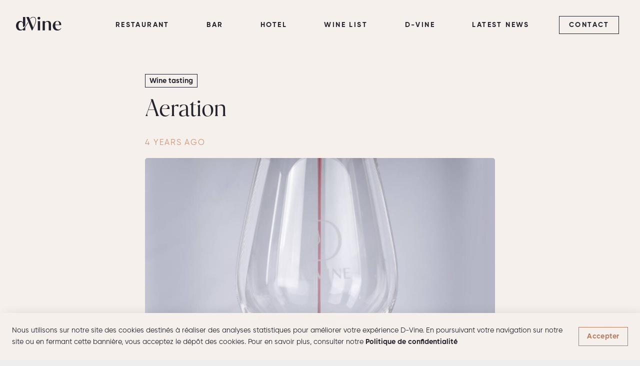

--- FILE ---
content_type: text/html; charset=UTF-8
request_url: https://www.d-vine.com/en/aeration/
body_size: 16531
content:
<!DOCTYPE HTML>
<html lang="en-US">
<head>
	<meta charset="UTF-8">
	<meta name='robots' content='index, follow, max-image-preview:large, max-snippet:-1, max-video-preview:-1' />
	<style>img:is([sizes="auto" i], [sizes^="auto," i]) { contain-intrinsic-size: 3000px 1500px }</style>
	<link rel="alternate" hreflang="fr" href="https://www.d-vine.com/aeration-vin/" />
<link rel="alternate" hreflang="en" href="https://www.d-vine.com/en/aeration/" />
<link rel="alternate" hreflang="x-default" href="https://www.d-vine.com/aeration-vin/" />

	<!-- This site is optimized with the Yoast SEO plugin v26.8 - https://yoast.com/product/yoast-seo-wordpress/ -->
	<title>D-vine - Aeration</title>
	<meta name="description" content="Whether a wine lover or not, like most people you probably know that it is important to let wine breathe. What are the benefits of aeration ?" />
	<link rel="canonical" href="https://www.d-vine.com/en/aeration/" />
	<meta property="og:locale" content="en_US" />
	<meta property="og:type" content="article" />
	<meta property="og:title" content="D-vine - Aeration" />
	<meta property="og:description" content="Whether a wine lover or not, like most people you probably know that it is important to let wine breathe. What are the benefits of aeration ?" />
	<meta property="og:url" content="https://www.d-vine.com/en/aeration/" />
	<meta property="og:site_name" content="D-Vine - The perfect glass of wine" />
	<meta property="article:publisher" content="https://www.facebook.com/Club10Vins" />
	<meta property="article:published_time" content="2021-12-31T07:00:16+00:00" />
	<meta property="article:modified_time" content="2022-01-05T08:12:35+00:00" />
	<meta property="og:image" content="https://www.d-vine.com/wp-content/uploads/23415574_1736081539789992_6218597119159419552_o-1.jpg" />
	<meta property="og:image:width" content="1000" />
	<meta property="og:image:height" content="667" />
	<meta property="og:image:type" content="image/jpeg" />
	<meta name="author" content="admin-dvine" />
	<meta name="twitter:card" content="summary_large_image" />
	<meta name="twitter:creator" content="@10_Vins" />
	<meta name="twitter:site" content="@10_Vins" />
	<meta name="twitter:label1" content="Written by" />
	<meta name="twitter:data1" content="admin-dvine" />
	<meta name="twitter:label2" content="Est. reading time" />
	<meta name="twitter:data2" content="3 minutes" />
	<script type="application/ld+json" class="yoast-schema-graph">{"@context":"https://schema.org","@graph":[{"@type":"Article","@id":"https://www.d-vine.com/en/aeration/#article","isPartOf":{"@id":"https://www.d-vine.com/en/aeration/"},"author":{"name":"admin-dvine","@id":"https://www.d-vine.com/en/#/schema/person/51807285b62ac416f16ff9219e09e53b"},"headline":"Aeration","datePublished":"2021-12-31T07:00:16+00:00","dateModified":"2022-01-05T08:12:35+00:00","mainEntityOfPage":{"@id":"https://www.d-vine.com/en/aeration/"},"wordCount":595,"publisher":{"@id":"https://www.d-vine.com/en/#organization"},"image":{"@id":"https://www.d-vine.com/en/aeration/#primaryimage"},"thumbnailUrl":"https://www.d-vine.com/wp-content/uploads/23415574_1736081539789992_6218597119159419552_o-1.jpg","articleSection":["Wine tasting"],"inLanguage":"en-US"},{"@type":"WebPage","@id":"https://www.d-vine.com/en/aeration/","url":"https://www.d-vine.com/en/aeration/","name":"D-vine - Aeration","isPartOf":{"@id":"https://www.d-vine.com/en/#website"},"primaryImageOfPage":{"@id":"https://www.d-vine.com/en/aeration/#primaryimage"},"image":{"@id":"https://www.d-vine.com/en/aeration/#primaryimage"},"thumbnailUrl":"https://www.d-vine.com/wp-content/uploads/23415574_1736081539789992_6218597119159419552_o-1.jpg","datePublished":"2021-12-31T07:00:16+00:00","dateModified":"2022-01-05T08:12:35+00:00","description":"Whether a wine lover or not, like most people you probably know that it is important to let wine breathe. What are the benefits of aeration ?","breadcrumb":{"@id":"https://www.d-vine.com/en/aeration/#breadcrumb"},"inLanguage":"en-US","potentialAction":[{"@type":"ReadAction","target":["https://www.d-vine.com/en/aeration/"]}]},{"@type":"ImageObject","inLanguage":"en-US","@id":"https://www.d-vine.com/en/aeration/#primaryimage","url":"https://www.d-vine.com/wp-content/uploads/23415574_1736081539789992_6218597119159419552_o-1.jpg","contentUrl":"https://www.d-vine.com/wp-content/uploads/23415574_1736081539789992_6218597119159419552_o-1.jpg","width":1000,"height":667,"caption":"Aération"},{"@type":"BreadcrumbList","@id":"https://www.d-vine.com/en/aeration/#breadcrumb","itemListElement":[{"@type":"ListItem","position":1,"name":"Home","item":"https://www.d-vine.com/en/"},{"@type":"ListItem","position":2,"name":"Aeration"}]},{"@type":"WebSite","@id":"https://www.d-vine.com/en/#website","url":"https://www.d-vine.com/en/","name":"D-Vine - Système professionnel de service de grands vins au verre","description":"D-Vine, solution professionnelle pour le service du vin au verre.","publisher":{"@id":"https://www.d-vine.com/en/#organization"},"potentialAction":[{"@type":"SearchAction","target":{"@type":"EntryPoint","urlTemplate":"https://www.d-vine.com/en/?s={search_term_string}"},"query-input":{"@type":"PropertyValueSpecification","valueRequired":true,"valueName":"search_term_string"}}],"inLanguage":"en-US"},{"@type":"Organization","@id":"https://www.d-vine.com/en/#organization","name":"D-Vine","url":"https://www.d-vine.com/en/","logo":{"@type":"ImageObject","inLanguage":"en-US","@id":"https://www.d-vine.com/en/#/schema/logo/image/","url":"https://www.d-vine.pro/wp-content/uploads/d-vine-pro-2-black.svg","contentUrl":"https://www.d-vine.pro/wp-content/uploads/d-vine-pro-2-black.svg","width":170,"height":58,"caption":"D-Vine"},"image":{"@id":"https://www.d-vine.com/en/#/schema/logo/image/"},"sameAs":["https://www.facebook.com/Club10Vins","https://x.com/10_Vins","https://www.instagram.com/my_dvine/","https://www.linkedin.com/company/10-vins/","https://www.youtube.com/user/10VinsConcept"]},{"@type":"Person","@id":"https://www.d-vine.com/en/#/schema/person/51807285b62ac416f16ff9219e09e53b","name":"admin-dvine","url":"https://www.d-vine.com/en/author/admin-dvine/"}]}</script>
	<!-- / Yoast SEO plugin. -->


<link rel='dns-prefetch' href='//www.googletagmanager.com' />
<link rel="alternate" type="application/rss+xml" title="D-Vine - The perfect glass of wine &raquo; Feed" href="https://www.d-vine.com/en/feed/" />
<link rel="alternate" type="application/rss+xml" title="D-Vine - The perfect glass of wine &raquo; Comments Feed" href="https://www.d-vine.com/en/comments/feed/" />
<meta name="viewport" content="width=device-width, initial-scale=1">
<meta name="SKYPE_TOOLBAR" content="SKYPE_TOOLBAR_PARSER_COMPATIBLE">
<link rel="preload" href="https://www.d-vine.com/wp-content/uploads/Blacklist-Light.woff" as="font" type="font/woff" crossorigin><link rel="preload" href="https://www.d-vine.com/wp-content/uploads/Gilroy-Regular.woff" as="font" type="font/woff" crossorigin><link rel="preload" href="https://www.d-vine.com/wp-content/uploads/Gilroy-RegularItalic.woff" as="font" type="font/woff" crossorigin><link rel="preload" href="https://www.d-vine.com/wp-content/uploads/Gilroy-Bold.woff" as="font" type="font/woff" crossorigin><script>
window._wpemojiSettings = {"baseUrl":"https:\/\/s.w.org\/images\/core\/emoji\/15.0.3\/72x72\/","ext":".png","svgUrl":"https:\/\/s.w.org\/images\/core\/emoji\/15.0.3\/svg\/","svgExt":".svg","source":{"concatemoji":"https:\/\/www.d-vine.com\/wp-includes\/js\/wp-emoji-release.min.js?ver=6.7.3"}};
/*! This file is auto-generated */
!function(i,n){var o,s,e;function c(e){try{var t={supportTests:e,timestamp:(new Date).valueOf()};sessionStorage.setItem(o,JSON.stringify(t))}catch(e){}}function p(e,t,n){e.clearRect(0,0,e.canvas.width,e.canvas.height),e.fillText(t,0,0);var t=new Uint32Array(e.getImageData(0,0,e.canvas.width,e.canvas.height).data),r=(e.clearRect(0,0,e.canvas.width,e.canvas.height),e.fillText(n,0,0),new Uint32Array(e.getImageData(0,0,e.canvas.width,e.canvas.height).data));return t.every(function(e,t){return e===r[t]})}function u(e,t,n){switch(t){case"flag":return n(e,"\ud83c\udff3\ufe0f\u200d\u26a7\ufe0f","\ud83c\udff3\ufe0f\u200b\u26a7\ufe0f")?!1:!n(e,"\ud83c\uddfa\ud83c\uddf3","\ud83c\uddfa\u200b\ud83c\uddf3")&&!n(e,"\ud83c\udff4\udb40\udc67\udb40\udc62\udb40\udc65\udb40\udc6e\udb40\udc67\udb40\udc7f","\ud83c\udff4\u200b\udb40\udc67\u200b\udb40\udc62\u200b\udb40\udc65\u200b\udb40\udc6e\u200b\udb40\udc67\u200b\udb40\udc7f");case"emoji":return!n(e,"\ud83d\udc26\u200d\u2b1b","\ud83d\udc26\u200b\u2b1b")}return!1}function f(e,t,n){var r="undefined"!=typeof WorkerGlobalScope&&self instanceof WorkerGlobalScope?new OffscreenCanvas(300,150):i.createElement("canvas"),a=r.getContext("2d",{willReadFrequently:!0}),o=(a.textBaseline="top",a.font="600 32px Arial",{});return e.forEach(function(e){o[e]=t(a,e,n)}),o}function t(e){var t=i.createElement("script");t.src=e,t.defer=!0,i.head.appendChild(t)}"undefined"!=typeof Promise&&(o="wpEmojiSettingsSupports",s=["flag","emoji"],n.supports={everything:!0,everythingExceptFlag:!0},e=new Promise(function(e){i.addEventListener("DOMContentLoaded",e,{once:!0})}),new Promise(function(t){var n=function(){try{var e=JSON.parse(sessionStorage.getItem(o));if("object"==typeof e&&"number"==typeof e.timestamp&&(new Date).valueOf()<e.timestamp+604800&&"object"==typeof e.supportTests)return e.supportTests}catch(e){}return null}();if(!n){if("undefined"!=typeof Worker&&"undefined"!=typeof OffscreenCanvas&&"undefined"!=typeof URL&&URL.createObjectURL&&"undefined"!=typeof Blob)try{var e="postMessage("+f.toString()+"("+[JSON.stringify(s),u.toString(),p.toString()].join(",")+"));",r=new Blob([e],{type:"text/javascript"}),a=new Worker(URL.createObjectURL(r),{name:"wpTestEmojiSupports"});return void(a.onmessage=function(e){c(n=e.data),a.terminate(),t(n)})}catch(e){}c(n=f(s,u,p))}t(n)}).then(function(e){for(var t in e)n.supports[t]=e[t],n.supports.everything=n.supports.everything&&n.supports[t],"flag"!==t&&(n.supports.everythingExceptFlag=n.supports.everythingExceptFlag&&n.supports[t]);n.supports.everythingExceptFlag=n.supports.everythingExceptFlag&&!n.supports.flag,n.DOMReady=!1,n.readyCallback=function(){n.DOMReady=!0}}).then(function(){return e}).then(function(){var e;n.supports.everything||(n.readyCallback(),(e=n.source||{}).concatemoji?t(e.concatemoji):e.wpemoji&&e.twemoji&&(t(e.twemoji),t(e.wpemoji)))}))}((window,document),window._wpemojiSettings);
</script>
<style id='wp-emoji-styles-inline-css'>

	img.wp-smiley, img.emoji {
		display: inline !important;
		border: none !important;
		box-shadow: none !important;
		height: 1em !important;
		width: 1em !important;
		margin: 0 0.07em !important;
		vertical-align: -0.1em !important;
		background: none !important;
		padding: 0 !important;
	}
</style>
<link rel='stylesheet' id='wpml-blocks-css' href='https://www.d-vine.com/wp-content/plugins/sitepress-multilingual-cms/dist/css/blocks/styles.css?ver=4.6.9' media='all' />
<link rel='stylesheet' id='contact-form-7-css' href='https://www.d-vine.com/wp-content/plugins/contact-form-7/includes/css/styles.css?ver=6.1.4' media='all' />
<link rel='stylesheet' id='nbcpf-intlTelInput-style-css' href='https://www.d-vine.com/wp-content/plugins/country-phone-field-contact-form-7/assets/css/intlTelInput.min.css?ver=6.7.3' media='all' />
<link rel='stylesheet' id='nbcpf-countryFlag-style-css' href='https://www.d-vine.com/wp-content/plugins/country-phone-field-contact-form-7/assets/css/countrySelect.min.css?ver=6.7.3' media='all' />
<link rel='stylesheet' id='us-theme-css' href='https://www.d-vine.com/wp-content/uploads/us-assets/www.d-vine.com.css?ver=9d869bca' media='all' />
<link rel='stylesheet' id='theme-style-css' href='https://www.d-vine.com/wp-content/themes/Impreza-child/style.css?ver=8.27' media='all' />
<link rel='stylesheet' id='cf7cf-style-css' href='https://www.d-vine.com/wp-content/plugins/cf7-conditional-fields/style.css?ver=2.5.11' media='all' />
<link rel='stylesheet' id='sib-front-css-css' href='https://www.d-vine.com/wp-content/plugins/mailin/css/mailin-front.css?ver=6.7.3' media='all' />
<script src="https://www.d-vine.com/wp-includes/js/jquery/jquery.min.js?ver=3.7.1" id="jquery-core-js"></script>
<script src="https://www.d-vine.com/wp-content/plugins/sitepress-multilingual-cms/templates/language-switchers/legacy-dropdown/script.min.js?ver=1" id="wpml-legacy-dropdown-0-js"></script>

<!-- Google tag (gtag.js) snippet added by Site Kit -->
<!-- Google Analytics snippet added by Site Kit -->
<script src="https://www.googletagmanager.com/gtag/js?id=GT-K8MT98" id="google_gtagjs-js" async></script>
<script id="google_gtagjs-js-after">
window.dataLayer = window.dataLayer || [];function gtag(){dataLayer.push(arguments);}
gtag("set","linker",{"domains":["www.d-vine.com"]});
gtag("js", new Date());
gtag("set", "developer_id.dZTNiMT", true);
gtag("config", "GT-K8MT98");
 window._googlesitekit = window._googlesitekit || {}; window._googlesitekit.throttledEvents = []; window._googlesitekit.gtagEvent = (name, data) => { var key = JSON.stringify( { name, data } ); if ( !! window._googlesitekit.throttledEvents[ key ] ) { return; } window._googlesitekit.throttledEvents[ key ] = true; setTimeout( () => { delete window._googlesitekit.throttledEvents[ key ]; }, 5 ); gtag( "event", name, { ...data, event_source: "site-kit" } ); };
</script>
<script id="sib-front-js-js-extra">
var sibErrMsg = {"invalidMail":"Please fill out valid email address","requiredField":"Please fill out required fields","invalidDateFormat":"Please fill out valid date format","invalidSMSFormat":"Please fill out valid phone number"};
var ajax_sib_front_object = {"ajax_url":"https:\/\/www.d-vine.com\/wp-admin\/admin-ajax.php","ajax_nonce":"97b5993f5c","flag_url":"https:\/\/www.d-vine.com\/wp-content\/plugins\/mailin\/img\/flags\/"};
</script>
<script src="https://www.d-vine.com/wp-content/plugins/mailin/js/mailin-front.js?ver=1768474940" id="sib-front-js-js"></script>
<script></script><link rel="https://api.w.org/" href="https://www.d-vine.com/en/wp-json/" /><link rel="alternate" title="JSON" type="application/json" href="https://www.d-vine.com/en/wp-json/wp/v2/posts/6864" /><link rel="EditURI" type="application/rsd+xml" title="RSD" href="https://www.d-vine.com/xmlrpc.php?rsd" />
<meta name="generator" content="WordPress 6.7.3" />
<link rel='shortlink' href='https://www.d-vine.com/en/?p=6864' />
<link rel="alternate" title="oEmbed (JSON)" type="application/json+oembed" href="https://www.d-vine.com/en/wp-json/oembed/1.0/embed?url=https%3A%2F%2Fwww.d-vine.com%2Fen%2Faeration%2F" />
<link rel="alternate" title="oEmbed (XML)" type="text/xml+oembed" href="https://www.d-vine.com/en/wp-json/oembed/1.0/embed?url=https%3A%2F%2Fwww.d-vine.com%2Fen%2Faeration%2F&#038;format=xml" />
<meta name="generator" content="WPML ver:4.6.9 stt:1,4;" />
<meta name="generator" content="Site Kit by Google 1.170.0" />		<script id="us_add_no_touch">
			if ( ! /Android|webOS|iPhone|iPad|iPod|BlackBerry|IEMobile|Opera Mini/i.test( navigator.userAgent ) ) {
				document.getElementsByTagName( 'html' )[ 0 ].className += " no-touch";
			}
		</script>
		<script type="text/javascript" src="https://cdn.brevo.com/js/sdk-loader.js" async></script>
<script type="text/javascript">
  window.Brevo = window.Brevo || [];
  window.Brevo.push(['init', {"client_key":"7y9y8mll4q3h4k8yv1db3kb0","email_id":null,"push":{"customDomain":"https:\/\/www.d-vine.com\/wp-content\/plugins\/mailin\/"},"service_worker_url":"sw.js?key=${key}","frame_url":"brevo-frame.html"}]);
</script><meta name="generator" content="Powered by WPBakery Page Builder - drag and drop page builder for WordPress."/>
<link rel="icon" href="https://www.d-vine.com/wp-content/uploads/PICTO-RVB-SQUARE-400x400.png" sizes="32x32" />
<link rel="icon" href="https://www.d-vine.com/wp-content/uploads/PICTO-RVB-SQUARE-400x400.png" sizes="192x192" />
<link rel="apple-touch-icon" href="https://www.d-vine.com/wp-content/uploads/PICTO-RVB-SQUARE-400x400.png" />
<meta name="msapplication-TileImage" content="https://www.d-vine.com/wp-content/uploads/PICTO-RVB-SQUARE-400x400.png" />
<noscript><style> .wpb_animate_when_almost_visible { opacity: 1; }</style></noscript>		<style id="us-icon-fonts">@font-face{font-display:block;font-style:normal;font-family:"fontawesome";font-weight:900;src:url("/wp-content/uploads/icomoon.woff") format("woff")}.fas{font-family:"fontawesome";font-weight:900}@font-face{font-family:"fontawesome";font-display:block;font-style:normal;font-weight:400;src:url("https://www.d-vine.com/wp-content/themes/Impreza/fonts/fa-fallback.woff?ver=8.27") format("woff")}</style>
				<style id="us-current-header-css"> .l-subheader.at_middle,.l-subheader.at_middle .w-dropdown-list,.l-subheader.at_middle .type_mobile .w-nav-list.level_1{background:var(--color-header-middle-bg);color:var(--color-header-middle-text)}.no-touch .l-subheader.at_middle a:hover,.no-touch .l-header.bg_transparent .l-subheader.at_middle .w-dropdown.opened a:hover{color:var(--color-header-middle-text-hover)}.l-header.bg_transparent:not(.sticky) .l-subheader.at_middle{background:var(--color-header-transparent-bg);color:var(--color-header-transparent-text)}.no-touch .l-header.bg_transparent:not(.sticky) .at_middle .w-cart-link:hover,.no-touch .l-header.bg_transparent:not(.sticky) .at_middle .w-text a:hover,.no-touch .l-header.bg_transparent:not(.sticky) .at_middle .w-html a:hover,.no-touch .l-header.bg_transparent:not(.sticky) .at_middle .w-nav>a:hover,.no-touch .l-header.bg_transparent:not(.sticky) .at_middle .w-menu a:hover,.no-touch .l-header.bg_transparent:not(.sticky) .at_middle .w-search>a:hover,.no-touch .l-header.bg_transparent:not(.sticky) .at_middle .w-dropdown a:hover,.no-touch .l-header.bg_transparent:not(.sticky) .at_middle .type_desktop .menu-item.level_1:hover>a{color:var(--color-header-transparent-text-hover)}.header_ver .l-header{background:var(--color-header-middle-bg);color:var(--color-header-middle-text)}@media (min-width:1281px){.hidden_for_default{display:none!important}.l-subheader.at_top{display:none}.l-subheader.at_bottom{display:none}.l-header{position:relative;z-index:111;width:100%}.l-subheader{margin:0 auto}.l-subheader.width_full{padding-left:1.5rem;padding-right:1.5rem}.l-subheader-h{display:flex;align-items:center;position:relative;margin:0 auto;max-width:var(--site-content-width,1200px);height:inherit}.w-header-show{display:none}.l-header.pos_fixed{position:fixed;left:0}.l-header.pos_fixed:not(.notransition) .l-subheader{transition-property:transform,background,box-shadow,line-height,height;transition-duration:.3s;transition-timing-function:cubic-bezier(.78,.13,.15,.86)}.headerinpos_bottom.sticky_first_section .l-header.pos_fixed{position:fixed!important}.header_hor .l-header.sticky_auto_hide{transition:transform .3s cubic-bezier(.78,.13,.15,.86) .1s}.header_hor .l-header.sticky_auto_hide.down{transform:translateY(-110%)}.l-header.bg_transparent:not(.sticky) .l-subheader{box-shadow:none!important;background:none}.l-header.bg_transparent~.l-main .l-section.width_full.height_auto:first-of-type>.l-section-h{padding-top:0!important;padding-bottom:0!important}.l-header.pos_static.bg_transparent{position:absolute;left:0}.l-subheader.width_full .l-subheader-h{max-width:none!important}.l-header.shadow_thin .l-subheader.at_middle,.l-header.shadow_thin .l-subheader.at_bottom{box-shadow:0 1px 0 rgba(0,0,0,0.08)}.l-header.shadow_wide .l-subheader.at_middle,.l-header.shadow_wide .l-subheader.at_bottom{box-shadow:0 3px 5px -1px rgba(0,0,0,0.1),0 2px 1px -1px rgba(0,0,0,0.05)}.header_hor .l-subheader-cell>.w-cart{margin-left:0;margin-right:0}:root{--header-height:100px;--header-sticky-height:80px}.l-header:before{content:'100'}.l-header.sticky:before{content:'80'}.l-subheader.at_top{line-height:50px;height:50px}.l-header.sticky .l-subheader.at_top{line-height:0px;height:0px;overflow:hidden}.l-subheader.at_middle{line-height:100px;height:100px}.l-header.sticky .l-subheader.at_middle{line-height:80px;height:80px}.l-subheader.at_bottom{line-height:50px;height:50px}.l-header.sticky .l-subheader.at_bottom{line-height:50px;height:50px}.headerinpos_above .l-header.pos_fixed{overflow:hidden;transition:transform 0.3s;transform:translate3d(0,-100%,0)}.headerinpos_above .l-header.pos_fixed.sticky{overflow:visible;transform:none}.headerinpos_above .l-header.pos_fixed~.l-section>.l-section-h,.headerinpos_above .l-header.pos_fixed~.l-main .l-section:first-of-type>.l-section-h{padding-top:0!important}.headerinpos_below .l-header.pos_fixed:not(.sticky){position:absolute;top:100%}.headerinpos_below .l-header.pos_fixed~.l-main>.l-section:first-of-type>.l-section-h{padding-top:0!important}.headerinpos_below .l-header.pos_fixed~.l-main .l-section.full_height:nth-of-type(2){min-height:100vh}.headerinpos_below .l-header.pos_fixed~.l-main>.l-section:nth-of-type(2)>.l-section-h{padding-top:var(--header-height)}.headerinpos_bottom .l-header.pos_fixed:not(.sticky){position:absolute;top:100vh}.headerinpos_bottom .l-header.pos_fixed~.l-main>.l-section:first-of-type>.l-section-h{padding-top:0!important}.headerinpos_bottom .l-header.pos_fixed~.l-main>.l-section:first-of-type>.l-section-h{padding-bottom:var(--header-height)}.headerinpos_bottom .l-header.pos_fixed.bg_transparent~.l-main .l-section.valign_center:not(.height_auto):first-of-type>.l-section-h{top:calc( var(--header-height) / 2 )}.headerinpos_bottom .l-header.pos_fixed:not(.sticky) .w-cart-dropdown,.headerinpos_bottom .l-header.pos_fixed:not(.sticky) .w-nav.type_desktop .w-nav-list.level_2{bottom:100%;transform-origin:0 100%}.headerinpos_bottom .l-header.pos_fixed:not(.sticky) .w-nav.type_mobile.m_layout_dropdown .w-nav-list.level_1{top:auto;bottom:100%;box-shadow:var(--box-shadow-up)}.headerinpos_bottom .l-header.pos_fixed:not(.sticky) .w-nav.type_desktop .w-nav-list.level_3,.headerinpos_bottom .l-header.pos_fixed:not(.sticky) .w-nav.type_desktop .w-nav-list.level_4{top:auto;bottom:0;transform-origin:0 100%}.headerinpos_bottom .l-header.pos_fixed:not(.sticky) .w-dropdown-list{top:auto;bottom:-0.4em;padding-top:0.4em;padding-bottom:2.4em}.admin-bar .l-header.pos_static.bg_solid~.l-main .l-section.full_height:first-of-type{min-height:calc( 100vh - var(--header-height) - 32px )}.admin-bar .l-header.pos_fixed:not(.sticky_auto_hide)~.l-main .l-section.full_height:not(:first-of-type){min-height:calc( 100vh - var(--header-sticky-height) - 32px )}.admin-bar.headerinpos_below .l-header.pos_fixed~.l-main .l-section.full_height:nth-of-type(2){min-height:calc(100vh - 32px)}}@media (min-width:1025px) and (max-width:1280px){.hidden_for_laptops{display:none!important}.l-subheader.at_top{display:none}.l-subheader.at_bottom{display:none}.l-header{position:relative;z-index:111;width:100%}.l-subheader{margin:0 auto}.l-subheader.width_full{padding-left:1.5rem;padding-right:1.5rem}.l-subheader-h{display:flex;align-items:center;position:relative;margin:0 auto;max-width:var(--site-content-width,1200px);height:inherit}.w-header-show{display:none}.l-header.pos_fixed{position:fixed;left:0}.l-header.pos_fixed:not(.notransition) .l-subheader{transition-property:transform,background,box-shadow,line-height,height;transition-duration:.3s;transition-timing-function:cubic-bezier(.78,.13,.15,.86)}.headerinpos_bottom.sticky_first_section .l-header.pos_fixed{position:fixed!important}.header_hor .l-header.sticky_auto_hide{transition:transform .3s cubic-bezier(.78,.13,.15,.86) .1s}.header_hor .l-header.sticky_auto_hide.down{transform:translateY(-110%)}.l-header.bg_transparent:not(.sticky) .l-subheader{box-shadow:none!important;background:none}.l-header.bg_transparent~.l-main .l-section.width_full.height_auto:first-of-type>.l-section-h{padding-top:0!important;padding-bottom:0!important}.l-header.pos_static.bg_transparent{position:absolute;left:0}.l-subheader.width_full .l-subheader-h{max-width:none!important}.l-header.shadow_thin .l-subheader.at_middle,.l-header.shadow_thin .l-subheader.at_bottom{box-shadow:0 1px 0 rgba(0,0,0,0.08)}.l-header.shadow_wide .l-subheader.at_middle,.l-header.shadow_wide .l-subheader.at_bottom{box-shadow:0 3px 5px -1px rgba(0,0,0,0.1),0 2px 1px -1px rgba(0,0,0,0.05)}.header_hor .l-subheader-cell>.w-cart{margin-left:0;margin-right:0}:root{--header-height:100px;--header-sticky-height:80px}.l-header:before{content:'100'}.l-header.sticky:before{content:'80'}.l-subheader.at_top{line-height:50px;height:50px}.l-header.sticky .l-subheader.at_top{line-height:0px;height:0px;overflow:hidden}.l-subheader.at_middle{line-height:100px;height:100px}.l-header.sticky .l-subheader.at_middle{line-height:80px;height:80px}.l-subheader.at_bottom{line-height:50px;height:50px}.l-header.sticky .l-subheader.at_bottom{line-height:50px;height:50px}.headerinpos_above .l-header.pos_fixed{overflow:hidden;transition:transform 0.3s;transform:translate3d(0,-100%,0)}.headerinpos_above .l-header.pos_fixed.sticky{overflow:visible;transform:none}.headerinpos_above .l-header.pos_fixed~.l-section>.l-section-h,.headerinpos_above .l-header.pos_fixed~.l-main .l-section:first-of-type>.l-section-h{padding-top:0!important}.headerinpos_below .l-header.pos_fixed:not(.sticky){position:absolute;top:100%}.headerinpos_below .l-header.pos_fixed~.l-main>.l-section:first-of-type>.l-section-h{padding-top:0!important}.headerinpos_below .l-header.pos_fixed~.l-main .l-section.full_height:nth-of-type(2){min-height:100vh}.headerinpos_below .l-header.pos_fixed~.l-main>.l-section:nth-of-type(2)>.l-section-h{padding-top:var(--header-height)}.headerinpos_bottom .l-header.pos_fixed:not(.sticky){position:absolute;top:100vh}.headerinpos_bottom .l-header.pos_fixed~.l-main>.l-section:first-of-type>.l-section-h{padding-top:0!important}.headerinpos_bottom .l-header.pos_fixed~.l-main>.l-section:first-of-type>.l-section-h{padding-bottom:var(--header-height)}.headerinpos_bottom .l-header.pos_fixed.bg_transparent~.l-main .l-section.valign_center:not(.height_auto):first-of-type>.l-section-h{top:calc( var(--header-height) / 2 )}.headerinpos_bottom .l-header.pos_fixed:not(.sticky) .w-cart-dropdown,.headerinpos_bottom .l-header.pos_fixed:not(.sticky) .w-nav.type_desktop .w-nav-list.level_2{bottom:100%;transform-origin:0 100%}.headerinpos_bottom .l-header.pos_fixed:not(.sticky) .w-nav.type_mobile.m_layout_dropdown .w-nav-list.level_1{top:auto;bottom:100%;box-shadow:var(--box-shadow-up)}.headerinpos_bottom .l-header.pos_fixed:not(.sticky) .w-nav.type_desktop .w-nav-list.level_3,.headerinpos_bottom .l-header.pos_fixed:not(.sticky) .w-nav.type_desktop .w-nav-list.level_4{top:auto;bottom:0;transform-origin:0 100%}.headerinpos_bottom .l-header.pos_fixed:not(.sticky) .w-dropdown-list{top:auto;bottom:-0.4em;padding-top:0.4em;padding-bottom:2.4em}.admin-bar .l-header.pos_static.bg_solid~.l-main .l-section.full_height:first-of-type{min-height:calc( 100vh - var(--header-height) - 32px )}.admin-bar .l-header.pos_fixed:not(.sticky_auto_hide)~.l-main .l-section.full_height:not(:first-of-type){min-height:calc( 100vh - var(--header-sticky-height) - 32px )}.admin-bar.headerinpos_below .l-header.pos_fixed~.l-main .l-section.full_height:nth-of-type(2){min-height:calc(100vh - 32px)}}@media (min-width:601px) and (max-width:1024px){.hidden_for_tablets{display:none!important}.l-subheader.at_top{display:none}.l-subheader.at_bottom{display:none}.l-header{position:relative;z-index:111;width:100%}.l-subheader{margin:0 auto}.l-subheader.width_full{padding-left:1.5rem;padding-right:1.5rem}.l-subheader-h{display:flex;align-items:center;position:relative;margin:0 auto;max-width:var(--site-content-width,1200px);height:inherit}.w-header-show{display:none}.l-header.pos_fixed{position:fixed;left:0}.l-header.pos_fixed:not(.notransition) .l-subheader{transition-property:transform,background,box-shadow,line-height,height;transition-duration:.3s;transition-timing-function:cubic-bezier(.78,.13,.15,.86)}.headerinpos_bottom.sticky_first_section .l-header.pos_fixed{position:fixed!important}.header_hor .l-header.sticky_auto_hide{transition:transform .3s cubic-bezier(.78,.13,.15,.86) .1s}.header_hor .l-header.sticky_auto_hide.down{transform:translateY(-110%)}.l-header.bg_transparent:not(.sticky) .l-subheader{box-shadow:none!important;background:none}.l-header.bg_transparent~.l-main .l-section.width_full.height_auto:first-of-type>.l-section-h{padding-top:0!important;padding-bottom:0!important}.l-header.pos_static.bg_transparent{position:absolute;left:0}.l-subheader.width_full .l-subheader-h{max-width:none!important}.l-header.shadow_thin .l-subheader.at_middle,.l-header.shadow_thin .l-subheader.at_bottom{box-shadow:0 1px 0 rgba(0,0,0,0.08)}.l-header.shadow_wide .l-subheader.at_middle,.l-header.shadow_wide .l-subheader.at_bottom{box-shadow:0 3px 5px -1px rgba(0,0,0,0.1),0 2px 1px -1px rgba(0,0,0,0.05)}.header_hor .l-subheader-cell>.w-cart{margin-left:0;margin-right:0}:root{--header-height:70px;--header-sticky-height:70px}.l-header:before{content:'70'}.l-header.sticky:before{content:'70'}.l-subheader.at_top{line-height:60px;height:60px}.l-header.sticky .l-subheader.at_top{line-height:0px;height:0px;overflow:hidden}.l-subheader.at_middle{line-height:70px;height:70px}.l-header.sticky .l-subheader.at_middle{line-height:70px;height:70px}.l-subheader.at_bottom{line-height:50px;height:50px}.l-header.sticky .l-subheader.at_bottom{line-height:50px;height:50px}}@media (max-width:600px){.hidden_for_mobiles{display:none!important}.l-subheader.at_top{display:none}.l-subheader.at_bottom{display:none}.l-header{position:relative;z-index:111;width:100%}.l-subheader{margin:0 auto}.l-subheader.width_full{padding-left:1.5rem;padding-right:1.5rem}.l-subheader-h{display:flex;align-items:center;position:relative;margin:0 auto;max-width:var(--site-content-width,1200px);height:inherit}.w-header-show{display:none}.l-header.pos_fixed{position:fixed;left:0}.l-header.pos_fixed:not(.notransition) .l-subheader{transition-property:transform,background,box-shadow,line-height,height;transition-duration:.3s;transition-timing-function:cubic-bezier(.78,.13,.15,.86)}.headerinpos_bottom.sticky_first_section .l-header.pos_fixed{position:fixed!important}.header_hor .l-header.sticky_auto_hide{transition:transform .3s cubic-bezier(.78,.13,.15,.86) .1s}.header_hor .l-header.sticky_auto_hide.down{transform:translateY(-110%)}.l-header.bg_transparent:not(.sticky) .l-subheader{box-shadow:none!important;background:none}.l-header.bg_transparent~.l-main .l-section.width_full.height_auto:first-of-type>.l-section-h{padding-top:0!important;padding-bottom:0!important}.l-header.pos_static.bg_transparent{position:absolute;left:0}.l-subheader.width_full .l-subheader-h{max-width:none!important}.l-header.shadow_thin .l-subheader.at_middle,.l-header.shadow_thin .l-subheader.at_bottom{box-shadow:0 1px 0 rgba(0,0,0,0.08)}.l-header.shadow_wide .l-subheader.at_middle,.l-header.shadow_wide .l-subheader.at_bottom{box-shadow:0 3px 5px -1px rgba(0,0,0,0.1),0 2px 1px -1px rgba(0,0,0,0.05)}.header_hor .l-subheader-cell>.w-cart{margin-left:0;margin-right:0}:root{--header-height:70px;--header-sticky-height:70px}.l-header:before{content:'70'}.l-header.sticky:before{content:'70'}.l-subheader.at_top{line-height:80px;height:80px}.l-header.sticky .l-subheader.at_top{line-height:0px;height:0px;overflow:hidden}.l-subheader.at_middle{line-height:70px;height:70px}.l-header.sticky .l-subheader.at_middle{line-height:70px;height:70px}.l-subheader.at_bottom{line-height:50px;height:50px}.l-header.sticky .l-subheader.at_bottom{line-height:50px;height:50px}}@media (min-width:1281px){.ush_image_1{height:35px!important}.l-header.sticky .ush_image_1{height:35px!important}}@media (min-width:1025px) and (max-width:1280px){.ush_image_1{height:35px!important}.l-header.sticky .ush_image_1{height:35px!important}}@media (min-width:601px) and (max-width:1024px){.ush_image_1{height:35px!important}.l-header.sticky .ush_image_1{height:35px!important}}@media (max-width:600px){.ush_image_1{height:35px!important}.l-header.sticky .ush_image_1{height:35px!important}}.header_hor .ush_menu_1.type_desktop .menu-item.level_1>a:not(.w-btn){padding-left:0px;padding-right:0px}.header_hor .ush_menu_1.type_desktop .menu-item.level_1>a.w-btn{margin-left:0px;margin-right:0px}.header_hor .ush_menu_1.type_desktop.align-edges>.w-nav-list.level_1{margin-left:-0px;margin-right:-0px}.header_ver .ush_menu_1.type_desktop .menu-item.level_1>a:not(.w-btn){padding-top:0px;padding-bottom:0px}.header_ver .ush_menu_1.type_desktop .menu-item.level_1>a.w-btn{margin-top:0px;margin-bottom:0px}.ush_menu_1.type_desktop .menu-item:not(.level_1){font-size:1rem}.ush_menu_1.type_mobile .w-nav-anchor.level_1,.ush_menu_1.type_mobile .w-nav-anchor.level_1 + .w-nav-arrow{font-size:}.ush_menu_1.type_mobile .w-nav-anchor:not(.level_1),.ush_menu_1.type_mobile .w-nav-anchor:not(.level_1) + .w-nav-arrow{font-size:}@media (min-width:1281px){.ush_menu_1 .w-nav-icon{font-size:}}@media (min-width:1025px) and (max-width:1280px){.ush_menu_1 .w-nav-icon{font-size:32px}}@media (min-width:601px) and (max-width:1024px){.ush_menu_1 .w-nav-icon{font-size:}}@media (max-width:600px){.ush_menu_1 .w-nav-icon{font-size:}}.ush_menu_1 .w-nav-icon>div{border-width:1.5px}@media screen and (max-width:1023px){.w-nav.ush_menu_1>.w-nav-list.level_1{display:none}.ush_menu_1 .w-nav-control{display:block}}.ush_menu_1 .w-nav-item.level_1>a:not(.w-btn):focus,.no-touch .ush_menu_1 .w-nav-item.level_1.opened>a:not(.w-btn),.no-touch .ush_menu_1 .w-nav-item.level_1:hover>a:not(.w-btn){background:;color:}.ush_menu_1 .w-nav-item.level_1.current-menu-item>a:not(.w-btn),.ush_menu_1 .w-nav-item.level_1.current-menu-ancestor>a:not(.w-btn),.ush_menu_1 .w-nav-item.level_1.current-page-ancestor>a:not(.w-btn){background:;color:}.l-header.bg_transparent:not(.sticky) .ush_menu_1.type_desktop .w-nav-item.level_1.current-menu-item>a:not(.w-btn),.l-header.bg_transparent:not(.sticky) .ush_menu_1.type_desktop .w-nav-item.level_1.current-menu-ancestor>a:not(.w-btn),.l-header.bg_transparent:not(.sticky) .ush_menu_1.type_desktop .w-nav-item.level_1.current-page-ancestor>a:not(.w-btn){background:;color:}.ush_menu_1 .w-nav-list:not(.level_1){background:var(--color-header-middle-bg);color:}.no-touch .ush_menu_1 .w-nav-item:not(.level_1)>a:focus,.no-touch .ush_menu_1 .w-nav-item:not(.level_1):hover>a{background:;color:}.ush_menu_1 .w-nav-item:not(.level_1).current-menu-item>a,.ush_menu_1 .w-nav-item:not(.level_1).current-menu-ancestor>a,.ush_menu_1 .w-nav-item:not(.level_1).current-page-ancestor>a{background:;color:}</style>
		<!--<script src="https://unpkg.com/lenis@1.1.8/dist/lenis.min.js"></script>--><style id="us-design-options-css">.us_custom_2e605341{padding-top:3rem!important}.us_custom_492179a4{text-transform:uppercase!important}.us_custom_e2aee182{font-family:var(--h1-font-family)!important}.us_custom_a17def8a{font-weight:100!important;text-transform:uppercase!important}.us_custom_da7ceeb3{font-size:1rem!important}.us_custom_887a049b{padding-top:0!important}</style></head>
<body class="post-template-default single single-post postid-6864 single-format-standard l-body Impreza_8.27 us-core_8.27 header_hor rounded_none headerinpos_top state_default wpb-js-composer js-comp-ver-7.8 vc_responsive">

<div class="l-canvas type_wide">
	<header id="page-header" class="l-header pos_fixed shadow_none bg_solid id_4572"><div class="l-subheader at_middle"><div class="l-subheader-h"><div class="l-subheader-cell at_left"><div class="w-image ush_image_1 with_transparent"><a href="/" aria-label="logo" class="w-image-h"><img src="https://www.d-vine.com/wp-content/uploads/logo.svg" class="attachment-full size-full" alt="" loading="lazy" decoding="async" /><img src="https://www.d-vine.com/wp-content/uploads/logo-clear.svg" class="attachment-full size-full" alt="" loading="lazy" decoding="async" /></a></div></div><div class="l-subheader-cell at_center"><nav class="w-nav type_desktop ush_menu_1 height_full dropdown_opacity m_align_left m_layout_panel m_effect_afl"><a class="w-nav-control" aria-label="Menu" href="#"><div class="w-nav-icon"><div></div></div></a><ul class="w-nav-list level_1 hide_for_mobiles hover_simple"><li id="menu-item-2517" class="menu-item menu-item-type-post_type menu-item-object-page w-nav-item level_1 menu-item-2517"><a class="w-nav-anchor level_1" href="https://www.d-vine.com/en/restaurant/"><span class="w-nav-title">Restaurant</span><span class="w-nav-arrow"></span></a></li><li id="menu-item-2518" class="menu-item menu-item-type-post_type menu-item-object-page w-nav-item level_1 menu-item-2518"><a class="w-nav-anchor level_1" href="https://www.d-vine.com/en/bar-honesty-bar/"><span class="w-nav-title">Bar</span><span class="w-nav-arrow"></span></a></li><li id="menu-item-2519" class="menu-item menu-item-type-post_type menu-item-object-page w-nav-item level_1 menu-item-2519"><a class="w-nav-anchor level_1" href="https://www.d-vine.com/en/suites/"><span class="w-nav-title">Hotel</span><span class="w-nav-arrow"></span></a></li><li id="menu-item-2520" class="menu-item menu-item-type-post_type menu-item-object-page w-nav-item level_1 menu-item-2520"><a class="w-nav-anchor level_1" href="https://www.d-vine.com/en/wine-list/"><span class="w-nav-title">Wine List</span><span class="w-nav-arrow"></span></a></li><li id="menu-item-3014" class="pro menu-item menu-item-type-post_type menu-item-object-page w-nav-item level_1 menu-item-3014"><a class="w-nav-anchor level_1" href="https://www.d-vine.com/en/d-vine/"><span class="w-nav-title">D-Vine</span><span class="w-nav-arrow"></span></a></li><li id="menu-item-2522" class="last menu-item menu-item-type-post_type menu-item-object-page w-nav-item level_1 menu-item-2522"><a class="w-nav-anchor level_1" href="https://www.d-vine.com/en/latest-news/"><span class="w-nav-title">Latest news</span><span class="w-nav-arrow"></span></a></li><li id="menu-item-2523" class="mobile menu-item menu-item-type-post_type menu-item-object-page w-nav-item level_1 menu-item-2523"><a class="w-nav-anchor level_1" href="https://www.d-vine.com/en/about-us/"><span class="w-nav-title">About Us</span><span class="w-nav-arrow"></span></a></li><li id="menu-item-2575" class="mobile menu-item menu-item-type-custom menu-item-object-custom w-nav-item level_1 menu-item-2575"><a class="w-nav-anchor level_1" href="tel:+33251861058"><span class="w-nav-title">02 51 86 10 58</span><span class="w-nav-arrow"></span></a></li><li id="menu-item-wpml-ls-2-en" class="menu-item wpml-ls-slot-2 wpml-ls-item wpml-ls-item-en wpml-ls-current-language wpml-ls-menu-item wpml-ls-last-item menu-item-type-wpml_ls_menu_item menu-item-object-wpml_ls_menu_item menu-item-has-children w-nav-item level_1 menu-item-wpml-ls-2-en"><a class="w-nav-anchor level_1" href="https://www.d-vine.com/en/aeration/" title="EN"><span class="w-nav-title"><img
            class="wpml-ls-flag"
            src="https://www.d-vine.com/wp-content/uploads/flags/flag-en.svg"
            alt=""
            
            
    /><span class="wpml-ls-native" lang="en">EN</span></span><span class="w-nav-arrow"></span></a><ul class="w-nav-list level_2"><li id="menu-item-wpml-ls-2-fr" class="menu-item wpml-ls-slot-2 wpml-ls-item wpml-ls-item-fr wpml-ls-menu-item wpml-ls-first-item menu-item-type-wpml_ls_menu_item menu-item-object-wpml_ls_menu_item w-nav-item level_2 menu-item-wpml-ls-2-fr"><a class="w-nav-anchor level_2" href="https://www.d-vine.com/aeration-vin/" title="FR"><span class="w-nav-title"><img
            class="wpml-ls-flag"
            src="https://www.d-vine.com/wp-content/uploads/flags/flag-fr.svg"
            alt=""
            
            
    /><span class="wpml-ls-native" lang="fr">FR</span></span><span class="w-nav-arrow"></span></a></li></ul></li><li class="w-nav-close"></li></ul><div class="w-nav-options hidden" onclick='return {&quot;mobileWidth&quot;:1024,&quot;mobileBehavior&quot;:1}'></div></nav></div><div class="l-subheader-cell at_right"><div class="w-html ush_html_2"><div class="w-popup w-btn-wrapper align_none"><button aria-label="Contact" class="w-popup-trigger type_btn w-btn us-btn-style_2"><span class="w-btn-label">Contact</span></button><div class="w-popup-overlay" style="background:rgba(0,0,0,0.85);"></div><div class="w-popup-wrap layout_default" style="--title-color:var(--color-content-heading);--title-bg-color:var(--color-content-bg-alt);--content-color:var(--color-content-text);--content-bg-color:var(--color-content-bg);--popup-width:800px;--popup-padding:5%;"><div class="w-popup-box animation_fadeIn closerpos_outside without_title"><div class="w-popup-box-h"><div class="w-popup-box-content"><section class="l-section wpb_row height_large"><div class="l-section-h i-cf"><div class="g-cols vc_row via_flex valign_top type_default stacking_default"><div class="vc_col-sm-12 wpb_column vc_column_container"><div class="vc_column-inner"><div class="wpb_wrapper"><div class="w-popup w-btn-wrapper align_none"><button aria-label="Ask for a demo" class="w-popup-trigger type_btn w-btn us-btn-style_1 icon_atright"><span class="w-btn-label">Ask for a demo</span><i class="fas fa-mail-big"></i></button><div class="w-popup-overlay" style="background:rgba(0,0,0,0.85);"></div><div class="w-popup-wrap layout_default" style="--title-color:var(--color-content-heading);--title-bg-color:var(--color-content-bg-alt);--content-color:var(--color-content-text);--content-bg-color:var(--color-content-bg);--popup-width:800px;--popup-padding:5%;"><div class="w-popup-box animation_fadeIn closerpos_outside without_title"><div class="w-popup-box-h"><div class="w-popup-box-content"><h2>Ask for a demo</h2>
<p>Free demonstration in your establishment.<br />
[hubspot type=form portal=20326661 id=3de6b5e4-4b95-4860-acf2-88beb51c789d]</p>
<div class="number-form">
<div><img decoding="async" src="/wp-content/uploads/customer-service.svg" alt="Customer service" /></div>
<div>
<h6>Call us on <a href="tel:+33251861058">+33 (0)2 51 86 10 58</a></h6>
<p>Our offices are open Monday to Friday from 9 am to 6 pm.</p>
</div>
</div>
</div></div></div><div class="w-popup-closer"></div></div></div></div></div></div></div></div></section>
</div></div></div><div class="w-popup-closer"></div></div></div></div></div></div></div><div class="l-subheader for_hidden hidden"></div></header><main id="page-content" class="l-main">
	<section class="l-section wpb_row us_custom_2e605341 max-width-0 height_large"><div class="l-section-h i-cf"><div class="g-cols vc_row via_flex valign_top type_default stacking_default"><div class="vc_col-sm-12 wpb_column vc_column_container"><div class="vc_column-inner"><div class="wpb_wrapper"><div class="w-post-elm post_taxonomy us_custom_492179a4 style_simple color_link_inherit"><a class="term-64 term-wine-tasting" href="https://www.d-vine.com/en/category/wine-tasting/">Wine tasting</a></div><h2 class="w-post-elm post_title us_custom_e2aee182 entry-title color_link_inherit">Aeration</h2><time class="w-post-elm post_date us_custom_a17def8a underline entry-date published" datetime="2021-12-31T08:00:16+01:00" title="31 December 2021 at 08:00:16 Europe/Paris">4 years ago</time><div class="w-post-elm post_image stretched"><img width="1000" height="500" src="https://www.d-vine.com/wp-content/uploads/23415574_1736081539789992_6218597119159419552_o-1-1000x500.jpg" class="attachment-us_1000_500_crop size-us_1000_500_crop wp-post-image" alt="Aération" decoding="async" fetchpriority="high" /></div><div class="w-post-elm post_content"><section class="l-section wpb_row height_large"><div class="l-section-h i-cf"><div class="g-cols vc_row via_flex valign_top type_default stacking_default"><div class="vc_col-sm-12 wpb_column vc_column_container"><div class="vc_column-inner"><div class="wpb_wrapper"><div class="g-cols wpb_row via_flex valign_top type_default stacking_default"><div class="vc_col-sm-12 wpb_column vc_column_container"><div class="vc_column-inner"><div class="wpb_wrapper"><div class="wpb_text_column"><div class="wpb_wrapper"><p>Whether a wine lover or not, like most people you probably know that it is important to let wine breathe. But what actually happens in a bottle for it to need this input of air ? How important is aeration ?</p>
</div></div></div></div></div></div></div></div></div></div></div></section><section class="l-section wpb_row height_large"><div class="l-section-h i-cf"><div class="g-cols vc_row via_flex valign_top type_default stacking_default"><div class="vc_col-sm-12 wpb_column vc_column_container"><div class="vc_column-inner"><div class="wpb_wrapper"><div class="g-cols wpb_row via_flex valign_top type_default stacking_default"><div class="vc_col-sm-12 wpb_column vc_column_container"><div class="vc_column-inner"><div class="wpb_wrapper"><div class="wpb_text_column"><div class="wpb_wrapper"><h2>An oxygen-deprived life</h2>
<p>When wine is bottled, it is as if were enclosed in the bottle. It spends several months in this environment, which in wine speak we describe as “reduced”. In other words, during this entire period, the wine is deprived of contact with oxygen. <strong>This protects it and most importantly prevents it from becoming oxidised.</strong> It is this that allows wine to keep and enables us to enjoy it months or even years down the line.</p>
<p>There is, however, an inconvenience to this enclosure; it blocks the wine’s aromatic character. This is why, when you open a bottle of wine, it is recommended to decant it,<strong> to oxygenate it and release its full aromas.</strong> But care must be taken to avoid oxygenation ending up with oxidisation.</p>
</div></div></div></div></div></div></div></div></div></div></div></section><section class="l-section wpb_row height_large"><div class="l-section-h i-cf"><div class="g-cols vc_row via_flex valign_top type_default stacking_default"><div class="vc_col-sm-12 wpb_column vc_column_container"><div class="vc_column-inner"><div class="wpb_wrapper"><div class="g-cols wpb_row via_flex valign_top type_default stacking_default"><div class="vc_col-sm-12 wpb_column vc_column_container"><div class="vc_column-inner"><div class="wpb_wrapper"><div class="wpb_text_column"><div class="wpb_wrapper"><h2>Oxygenation is key</h2>
<p><strong>Wine needs to breathe for its aromas to show.</strong> However, if the wine in question is too fragile and you aerate it, there is a risk that it could become oxidised.</p>
<p>So what is a fragile wine? A fragile wine is one from a terroir or grape variety that produces very delicate wines, such as Burgundy Pinot Noir. With age, this type of wine with very light, supple and delicate tannins could be irreversibly damaged by aeration. If this happens, you would say the wine has become oxidised.</p>
</div></div></div></div></div></div><div class="w-image align_none"><div class="w-image-h"><img decoding="async" width="800" height="1200" src="https://www.d-vine.com/wp-content/uploads/photo-1561668137-58955d51a5fb.webp" class="attachment-full size-full" alt="carafe" loading="lazy" srcset="https://www.d-vine.com/wp-content/uploads/photo-1561668137-58955d51a5fb.webp 800w, https://www.d-vine.com/wp-content/uploads/photo-1561668137-58955d51a5fb-267x400.webp 267w" sizes="auto, (max-width: 800px) 100vw, 800px" /></div></div></div></div></div></div></div></section><section class="l-section wpb_row height_large"><div class="l-section-h i-cf"><div class="g-cols vc_row via_flex valign_top type_default stacking_default"><div class="vc_col-sm-12 wpb_column vc_column_container"><div class="vc_column-inner"><div class="wpb_wrapper"><div class="g-cols wpb_row via_flex valign_top type_default stacking_default"><div class="vc_col-sm-12 wpb_column vc_column_container"><div class="vc_column-inner"><div class="wpb_wrapper"><div class="wpb_text_column"><div class="wpb_wrapper"><h2>Specific aeration for every wine</h2>
<p>Aeration is therefore crucial, but <strong>differs according to the wine.</strong> For red wines with very delicate tannins, simply open the bottle a little before you serve it; the few minutes the wine spends in the glass before drinking will be largely sufficient in terms of breathing time.</p>
<p>Red wines with a marked tannic structure, on the other hand, will benefit from being decanted or from the help of a machine like the D-Vine. This will help soften the tannins and make them more elegant.</p>
<p>Aeration is also of relevance for white wines. Obviously, white wines do not have the tannic structure of red wines, but aeration still enables their aromas to show better.</p>
<p>&nbsp;</p>
<p>In general, young, full-bodied wines with a powerful style will benefit from more aeration. Old wines with very subtle, delicate and supple tannins will be more fragile and therefore do not need to breathe as much.</p>
</div></div></div></div></div></div></div></div></div></div></div></section><section class="l-section wpb_row height_large"><div class="l-section-h i-cf"><div class="g-cols vc_row via_flex valign_top type_default stacking_default"><div class="vc_col-sm-12 wpb_column vc_column_container"><div class="vc_column-inner"><div class="wpb_wrapper"><div class="w-separator size_small with_line width_default thick_1 style_solid color_border align_center"><div class="w-separator-h"></div></div><div class="g-cols wpb_row via_flex valign_top type_default stacking_default"><div class="vc_col-sm-12 wpb_column vc_column_container"><div class="vc_column-inner"><div class="wpb_wrapper"><div class="wpb_text_column"><div class="wpb_wrapper"><h2>To learn more</h2>
<p>So now you know that for the perfect wine tasting, your wine needs the right aeration. But that isn’t the only key to a successful tasting&#8230; Learn how <strong><a href="https://www.d-vine.pro/en/wine-service-temperatures/" target="_blank" rel="noopener">temperature</a></strong> affects the wine you are tasting.</p>
</div></div></div></div></div></div></div></div></div></div></div></section>
</div><div class="g-cols wpb_row sharing via_flex valign_top type_default stacking_default"><div class="vc_col-sm-12 wpb_column vc_column_container"><div class="vc_column-inner"><div class="wpb_wrapper"><div class="wpb_text_column"><div class="wpb_wrapper"><p>Share this article :</p>
</div></div><div class="w-sharing us_custom_da7ceeb3 type_simple align_right color_secondary"><div class="w-sharing-list"><a class="w-sharing-item email" href="mailto:?subject=Aeration&amp;body=https://www.d-vine.com/en/aeration/" title="Email this" aria-label="Email this"><i class="fas fa-envelope"></i></a><a class="w-sharing-item facebook" href="https://www.facebook.com/sharer/sharer.php?u=https://www.d-vine.com/en/aeration/&amp;quote=Aeration" title="Share this" aria-label="Share this" onclick="window.open(this.href, &quot;facebook&quot;, &quot;toolbar=0,width=900,height=500&quot;); return false;"><i class="fab fa-facebook"></i></a><a class="w-sharing-item twitter" href="https://twitter.com/intent/tweet?text=Aeration&amp;url=https://www.d-vine.com/en/aeration/" title="Tweet this" aria-label="Tweet this" onclick="window.open(this.href, &quot;twitter&quot;, &quot;toolbar=0,width=650,height=360&quot;); return false;"><i class="fab fa-x-twitter"><svg style="width:1em; margin-bottom:-.1em;" xmlns="http://www.w3.org/2000/svg" viewBox="0 0 512 512"><path fill="currentColor" d="M389.2 48h70.6L305.6 224.2 487 464H345L233.7 318.6 106.5 464H35.8L200.7 275.5 26.8 48H172.4L272.9 180.9 389.2 48zM364.4 421.8h39.1L151.1 88h-42L364.4 421.8z"/></svg></i></a><a class="w-sharing-item linkedin" href="https://www.linkedin.com/shareArticle?mini=true&amp;url=https://www.d-vine.com/en/aeration/" title="Share this" aria-label="Share this" onclick="window.open(this.href, &quot;linkedin&quot;, &quot;toolbar=no,width=550,height=550&quot;); return false;"><i class="fab fa-linkedin"></i></a></div></div></div></div></div></div></div></div></div></div></div></section><section class="l-section wpb_row related-articles height_large color_alternate"><div class="l-section-h i-cf"><div class="g-cols vc_row via_flex valign_top type_default stacking_default"><div class="vc_col-sm-12 wpb_column vc_column_container"><div class="vc_column-inner"><div class="wpb_wrapper"><div class="wpb_text_column"><div class="wpb_wrapper"><h2 class="underline">On the same category</h2>
</div></div><div class="w-grid latest-news-article type_carousel layout_3136 cols_3" id="us_grid_1"><style>.layout_3136 .w-grid-item-h{}.layout_3136 .usg_post_title_1{font-family:var(--font-family)!important}.layout_3136 .usg_post_content_1{font-family:var(--font-family)!important}.layout_3136 .usg_post_date_1{font-family:var(--font-family)!important}</style><div class="w-grid-list owl-carousel navstyle_circle navpos_outside">	<article class="w-grid-item post-7154 post type-post status-publish format-standard has-post-thumbnail hentry category-wine-tasting" data-id="7154">
		<div class="w-grid-item-h">
						<div class="w-post-elm post_image usg_post_image_1 stretched"><a href="https://www.d-vine.com/en/importance-of-glassware-for-wine-tasting/" aria-label="Importance of Glassware for wine tasting"><img width="600" height="400" src="https://www.d-vine.com/wp-content/uploads/best-wine-glasses-600x400.jpeg" class="attachment-us_600_400_crop size-us_600_400_crop wp-post-image" alt="verrerie vin" decoding="async" loading="lazy" srcset="https://www.d-vine.com/wp-content/uploads/best-wine-glasses-600x400.jpeg 600w, https://www.d-vine.com/wp-content/uploads/best-wine-glasses-1500x1000.jpeg 1500w, https://www.d-vine.com/wp-content/uploads/best-wine-glasses-1000x667.jpeg 1000w, https://www.d-vine.com/wp-content/uploads/best-wine-glasses.jpeg 1620w" sizes="auto, (max-width: 600px) 100vw, 600px" /></a></div><div class="w-vwrapper usg_vwrapper_1 align_left valign_top"><h5 class="w-post-elm post_title usg_post_title_1 entry-title color_link_inherit"><a href="https://www.d-vine.com/en/importance-of-glassware-for-wine-tasting/">Importance of Glassware for wine tasting</a></h5><time class="w-post-elm post_date usg_post_date_1 entry-date published" datetime="2022-02-16T09:00:49+01:00">16 February 2022</time><div class="w-post-elm post_content usg_post_content_1">Respecting the winegrower’s work during the different stages of a wine’s life&hellip;</div></div>		</div>
			</article>
	<article class="w-grid-item post-7084 post type-post status-publish format-standard has-post-thumbnail hentry category-wine-tasting" data-id="7084">
		<div class="w-grid-item-h">
						<div class="w-post-elm post_image usg_post_image_1 stretched"><a href="https://www.d-vine.com/en/how-should-you-store-wine/" aria-label="How should you store wine?"><img width="600" height="400" src="https://www.d-vine.com/wp-content/uploads/CHAI-KIRWAN-24-600x400.jpg" class="attachment-us_600_400_crop size-us_600_400_crop wp-post-image" alt="Château Kirwan" decoding="async" loading="lazy" srcset="https://www.d-vine.com/wp-content/uploads/CHAI-KIRWAN-24-600x400.jpg 600w, https://www.d-vine.com/wp-content/uploads/CHAI-KIRWAN-24-1500x1000.jpg 1500w, https://www.d-vine.com/wp-content/uploads/CHAI-KIRWAN-24-1000x667.jpg 1000w" sizes="auto, (max-width: 600px) 100vw, 600px" /></a></div><div class="w-vwrapper usg_vwrapper_1 align_left valign_top"><h5 class="w-post-elm post_title usg_post_title_1 entry-title color_link_inherit"><a href="https://www.d-vine.com/en/how-should-you-store-wine/">How should you store wine?</a></h5><time class="w-post-elm post_date usg_post_date_1 entry-date published" datetime="2022-01-19T08:30:05+01:00">19 January 2022</time><div class="w-post-elm post_content usg_post_content_1">Le vin est un produit extrêmement sensible. Pour qu’un vin soit de&hellip;</div></div>		</div>
			</article>
	<article class="w-grid-item post-7050 post type-post status-publish format-standard has-post-thumbnail hentry category-wine-tasting" data-id="7050">
		<div class="w-grid-item-h">
						<div class="w-post-elm post_image usg_post_image_1 stretched"><a href="https://www.d-vine.com/en/how-do-you-start-your-first-wine-cellar/" aria-label="How do you start your first wine cellar?"><img width="600" height="400" src="https://www.d-vine.com/wp-content/uploads/hermes-rivera-aK6WGqxyHFw-unsplash-600x400.jpeg" class="attachment-us_600_400_crop size-us_600_400_crop wp-post-image" alt="Constituer sa cave à vin" decoding="async" loading="lazy" srcset="https://www.d-vine.com/wp-content/uploads/hermes-rivera-aK6WGqxyHFw-unsplash-600x400.jpeg 600w, https://www.d-vine.com/wp-content/uploads/hermes-rivera-aK6WGqxyHFw-unsplash-1500x1000.jpeg 1500w, https://www.d-vine.com/wp-content/uploads/hermes-rivera-aK6WGqxyHFw-unsplash-1000x667.jpeg 1000w" sizes="auto, (max-width: 600px) 100vw, 600px" /></a></div><div class="w-vwrapper usg_vwrapper_1 align_left valign_top"><h5 class="w-post-elm post_title usg_post_title_1 entry-title color_link_inherit"><a href="https://www.d-vine.com/en/how-do-you-start-your-first-wine-cellar/">How do you start your first wine cellar?</a></h5><time class="w-post-elm post_date usg_post_date_1 entry-date published" datetime="2022-01-10T08:00:33+01:00">10 January 2022</time><div class="w-post-elm post_content usg_post_content_1">Today, we are going to give you the answers to an all&hellip;</div></div>		</div>
			</article>
</div>	<div class="g-preloader type_1">
		<div></div>
	</div>
		<div class="w-grid-json hidden" onclick='return {&quot;action&quot;:&quot;us_ajax_grid&quot;,&quot;infinite_scroll&quot;:0,&quot;max_num_pages&quot;:7,&quot;pagination&quot;:&quot;none&quot;,&quot;template_vars&quot;:{&quot;columns&quot;:&quot;3&quot;,&quot;exclude_items&quot;:&quot;none&quot;,&quot;img_size&quot;:&quot;default&quot;,&quot;ignore_items_size&quot;:0,&quot;items_layout&quot;:&quot;3136&quot;,&quot;items_offset&quot;:&quot;1&quot;,&quot;load_animation&quot;:&quot;none&quot;,&quot;overriding_link&quot;:&quot;{\&quot;url\&quot;:\&quot;\&quot;}&quot;,&quot;post_id&quot;:2576,&quot;query_args&quot;:{&quot;post_type&quot;:&quot;any&quot;,&quot;ignore_sticky_posts&quot;:1,&quot;tax_query&quot;:[{&quot;taxonomy&quot;:&quot;category&quot;,&quot;terms&quot;:[64]}],&quot;post__not_in&quot;:[6864],&quot;posts_per_page&quot;:&quot;3&quot;},&quot;orderby_query_args&quot;:{&quot;orderby&quot;:{&quot;date&quot;:&quot;DESC&quot;}},&quot;type&quot;:&quot;carousel&quot;,&quot;us_grid_post_type&quot;:&quot;related&quot;,&quot;us_grid_ajax_index&quot;:1,&quot;us_grid_filter_query_string&quot;:null,&quot;us_grid_index&quot;:1,&quot;page_args&quot;:{&quot;page_type&quot;:&quot;post&quot;,&quot;post_type&quot;:false,&quot;post_ID&quot;:6864},&quot;lang&quot;:&quot;en&quot;},&quot;carousel_settings&quot;:{&quot;autoHeight&quot;:0,&quot;autoplay&quot;:0,&quot;carousel_fade&quot;:0,&quot;center&quot;:0,&quot;dots&quot;:0,&quot;items&quot;:&quot;3&quot;,&quot;loop&quot;:false,&quot;nav&quot;:0,&quot;slideby&quot;:&quot;1&quot;,&quot;smooth_play&quot;:0,&quot;speed&quot;:250,&quot;timeout&quot;:3000,&quot;transition&quot;:&quot;&quot;,&quot;aria_labels&quot;:{&quot;prev&quot;:&quot;Previous&quot;,&quot;next&quot;:&quot;Next&quot;}},&quot;carousel_breakpoints&quot;:{&quot;0&quot;:{&quot;autoHeight&quot;:1,&quot;autoplay&quot;:0,&quot;autoplayHoverPause&quot;:0,&quot;items&quot;:1,&quot;loop&quot;:false,&quot;stagePadding&quot;:0},&quot;601&quot;:{&quot;autoHeight&quot;:0,&quot;autoplay&quot;:0,&quot;autoplayHoverPause&quot;:0,&quot;items&quot;:2,&quot;loop&quot;:false,&quot;stagePadding&quot;:0},&quot;1025&quot;:{&quot;autoHeight&quot;:0,&quot;autoplay&quot;:0,&quot;autoplayHoverPause&quot;:0,&quot;items&quot;:3,&quot;loop&quot;:false,&quot;stagePadding&quot;:0},&quot;1281&quot;:{&quot;items&quot;:3,&quot;stagePadding&quot;:0}}}'></div>
	</div></div></div></div></div></div></section>
</main>

</div>
<footer id="page-footer" class="l-footer"><section class="l-section wpb_row middle-footer height_large color_footer-bottom"><div class="l-section-h i-cf"><div class="g-cols vc_row via_flex valign_top type_default stacking_default"><div class="vc_col-sm-3 wpb_column vc_column_container"><div class="vc_column-inner"><div class="wpb_wrapper"><div  class="vc_wp_custommenu wpb_content_element"><div class="widget widget_nav_menu"><h2 class="widgettitle">Services</h2><div class="menu-menu-footer-anglais-container"><ul id="menu-menu-footer-anglais" class="menu"><li id="menu-item-2525" class="menu-item menu-item-type-post_type menu-item-object-page menu-item-2525"><a href="https://www.d-vine.com/en/contact/">Contact</a></li>
<li id="menu-item-2526" class="menu-item menu-item-type-post_type menu-item-object-page menu-item-2526"><a href="https://www.d-vine.com/en/frequently-asked-questions/">FAQ</a></li>
<li id="menu-item-2527" class="menu-item menu-item-type-post_type menu-item-object-page menu-item-2527"><a href="https://www.d-vine.com/en/latest-news/">Latest news</a></li>
</ul></div></div></div></div></div></div><div class="vc_col-sm-3 wpb_column vc_column_container"><div class="vc_column-inner"><div class="wpb_wrapper"><div  class="vc_wp_custommenu wpb_content_element"><div class="widget widget_nav_menu"><h2 class="widgettitle">Taste of Perfection</h2><div class="menu-menu-footer-2-container"><ul id="menu-menu-footer-2" class="menu"><li id="menu-item-9450" class="menu-item menu-item-type-post_type menu-item-object-page menu-item-9450"><a href="https://www.d-vine.com/en/d-vine/">D-Vine Pro</a></li>
<li id="menu-item-9449" class="menu-item menu-item-type-post_type menu-item-object-page menu-item-9449"><a href="https://www.d-vine.com/en/gallery/">Gallery</a></li>
</ul></div></div></div></div></div></div><div class="vc_col-sm-3 wpb_column vc_column_container"><div class="vc_column-inner"><div class="wpb_wrapper"><div  class="vc_wp_custommenu wpb_content_element"><div class="widget widget_nav_menu"><h2 class="widgettitle">About</h2><div class="menu-menu-footer-3-container"><ul id="menu-menu-footer-3" class="menu"><li id="menu-item-9453" class="menu-item menu-item-type-post_type menu-item-object-page menu-item-9453"><a href="https://www.d-vine.com/en/about-us/">About Us</a></li>
<li id="menu-item-9452" class="menu-item menu-item-type-post_type menu-item-object-page menu-item-9452"><a href="https://www.d-vine.com/en/press/">Press</a></li>
</ul></div></div></div></div></div></div><div class="vc_col-sm-3 wpb_column vc_column_container"><div class="vc_column-inner"><div class="wpb_wrapper"><div  class="vc_wp_custommenu wpb_content_element"><div class="widget widget_nav_menu"><h2 class="widgettitle">Legals</h2><div class="menu-menu-footer-4-container"><ul id="menu-menu-footer-4" class="menu"><li id="menu-item-9454" class="menu-item menu-item-type-post_type menu-item-object-page menu-item-9454"><a rel="privacy-policy" href="https://www.d-vine.com/en/privacy-policy/">Privacy policy</a></li>
<li id="menu-item-9455" class="menu-item menu-item-type-post_type menu-item-object-page menu-item-9455"><a href="https://www.d-vine.com/en/legal-notices/">Legal notices</a></li>
</ul></div></div></div></div></div></div></div></div></section><section class="l-section wpb_row us_custom_887a049b bottom-footer height_small color_footer-bottom"><div class="l-section-h i-cf"><div class="g-cols vc_row via_flex valign_top type_default reversed stacking_default"><div class="vc_col-sm-6 wpb_column vc_column_container"><div class="vc_column-inner"><div class="wpb_wrapper"><div class="wpb_widgetised_column wpb_content_element"><div class="wpb_wrapper"><div id="icl_lang_sel_widget-4" class="widget widget_icl_lang_sel_widget">
<div
	 class="wpml-ls-sidebars-default_sidebar wpml-ls wpml-ls-legacy-dropdown js-wpml-ls-legacy-dropdown">
	<ul>

		<li tabindex="0" class="wpml-ls-slot-default_sidebar wpml-ls-item wpml-ls-item-en wpml-ls-current-language wpml-ls-last-item wpml-ls-item-legacy-dropdown">
			<a href="#" class="js-wpml-ls-item-toggle wpml-ls-item-toggle">
                                                    <img
            class="wpml-ls-flag"
            src="https://www.d-vine.com/wp-content/uploads/flags/flag-en.svg"
            alt=""
            width=18
            height=12
    /><span class="wpml-ls-native">EN</span></a>

			<ul class="wpml-ls-sub-menu">
				
					<li class="wpml-ls-slot-default_sidebar wpml-ls-item wpml-ls-item-fr wpml-ls-first-item">
						<a href="https://www.d-vine.com/aeration-vin/" class="wpml-ls-link">
                                                                <img
            class="wpml-ls-flag"
            src="https://www.d-vine.com/wp-content/uploads/flags/flag-fr.svg"
            alt=""
            width=18
            height=12
    /><span class="wpml-ls-native" lang="fr">FR</span></a>
					</li>

							</ul>

		</li>

	</ul>
</div>
</div></div></div><div class="wpb_text_column"><div class="wpb_wrapper"><p class="body-s">Copyright © 2024 D-Vine</p>
</div></div></div></div></div><div class="vc_col-sm-6 wpb_column vc_column_container"><div class="vc_column-inner"><div class="wpb_wrapper">
	<div class="wpb_raw_code wpb_raw_html wpb_content_element social us_custom_909b2fd0" >
		<div class="wpb_wrapper">
			<a href="https://www.linkedin.com/company/dvine-pro/" target="_blank"><i class="fas fa-linked-in"></i></a>
<a href="https://www.instagram.com/my_dvine/" target="_blank"><i class="fas fa-instagram"></i></a>
		</div>
	</div>
</div></div></div></div></div></section>
</footer>	<button id="w-header-show" class="w-header-show" aria-label="Menu"><span>Menu</span></button>
	<div class="w-header-overlay"></div>
		<script>
		// Store some global theme options used in JS
		if ( window.$us === undefined ) {
			window.$us = {};
		}
		$us.canvasOptions = ( $us.canvasOptions || {} );
		$us.canvasOptions.disableEffectsWidth = 900;
		$us.canvasOptions.columnsStackingWidth = 768;
		$us.canvasOptions.backToTopDisplay = 100;
		$us.canvasOptions.scrollDuration = 1000;

		$us.langOptions = ( $us.langOptions || {} );
		$us.langOptions.magnificPopup = ( $us.langOptions.magnificPopup || {} );
		$us.langOptions.magnificPopup.tPrev = 'Previous (Left arrow key)';
		$us.langOptions.magnificPopup.tNext = 'Next (Right arrow key)';
		$us.langOptions.magnificPopup.tCounter = '%curr% of %total%';

		$us.navOptions = ( $us.navOptions || {} );
		$us.navOptions.mobileWidth = 900;
		$us.navOptions.togglable = true;
		$us.ajaxUrl = 'https://www.d-vine.com/wp-admin/admin-ajax.php';
		$us.templateDirectoryUri = 'https://www.d-vine.com/wp-content/themes/Impreza';
		$us.responsiveBreakpoints = {"default":0,"laptops":1280,"tablets":1024,"mobiles":600};
	</script>
	<script id="us-header-settings">if ( window.$us === undefined ) window.$us = {};$us.headerSettings = {"default":{"layout":{"hidden":[],"middle_left":["image:1"],"middle_right":["html:2"],"top_right":[],"top_left":[],"top_center":[],"middle_center":["menu:1"]},"options":{"custom_breakpoint":false,"breakpoint":"","orientation":"hor","sticky":true,"sticky_auto_hide":false,"scroll_breakpoint":"0px","transparent":"","width":"300px","elm_align":"center","shadow":"none","top_show":"0","top_height":"50px","top_sticky_height":"0px","top_fullwidth":"","top_centering":"","top_bg_color":"_footer_text","top_text_color":"_header_top_bg","top_text_hover_color":"#4d4946","top_transparent_bg_color":"","top_transparent_text_color":"","top_transparent_text_hover_color":"","middle_height":"100px","middle_sticky_height":"80px","middle_fullwidth":"","middle_centering":"","elm_valign":"top","bg_img":"","bg_img_wrapper_start":"","bg_img_size":"cover","bg_img_repeat":"repeat","bg_img_position":"top left","bg_img_attachment":"1","bg_img_wrapper_end":"","middle_bg_color":"_header_middle_bg","middle_text_color":"_header_middle_text","middle_text_hover_color":"_header_middle_text_hover","middle_transparent_bg_color":"_header_transparent_bg","middle_transparent_text_color":"_header_transparent_text","middle_transparent_text_hover_color":"_header_transparent_text_hover","bottom_show":"0","bottom_height":"50px","bottom_sticky_height":"50px","bottom_fullwidth":"","bottom_centering":"","bottom_bg_color":"","bottom_text_color":"","bottom_text_hover_color":"","bottom_transparent_bg_color":"_header_transparent_bg","bottom_transparent_text_color":"_header_transparent_text","bottom_transparent_text_hover_color":"_header_transparent_text_hover"}},"tablets":{"layout":{"hidden":[],"middle_left":["menu:1"],"middle_right":["html:2"],"top_right":[],"top_left":[],"middle_center":["image:1"],"top_center":[]},"options":{"custom_breakpoint":false,"breakpoint":"1024px","orientation":"hor","sticky":true,"sticky_auto_hide":false,"scroll_breakpoint":"0px","transparent":"","width":"300px","elm_align":"center","shadow":"none","top_show":"0","top_height":"60px","top_sticky_height":"0px","top_fullwidth":"","top_centering":"","top_bg_color":"_header_top_bg","top_text_color":"_header_top_text","top_text_hover_color":"_header_top_text_hover","top_transparent_bg_color":"_header_top_transparent_bg","top_transparent_text_color":"_header_top_transparent_text","top_transparent_text_hover_color":"_header_transparent_text_hover","middle_height":"70px","middle_sticky_height":"70px","middle_fullwidth":"","middle_centering":"","elm_valign":"top","bg_img":"","bg_img_wrapper_start":"","bg_img_size":"cover","bg_img_repeat":"repeat","bg_img_position":"top left","bg_img_attachment":"1","bg_img_wrapper_end":"","middle_bg_color":"_header_middle_bg","middle_text_color":"_header_middle_text","middle_text_hover_color":"_header_middle_text_hover","middle_transparent_bg_color":"_header_transparent_bg","middle_transparent_text_color":"_header_transparent_text","middle_transparent_text_hover_color":"_header_transparent_text_hover","bottom_show":"0","bottom_height":"50px","bottom_sticky_height":"50px","bottom_fullwidth":"","bottom_centering":"","bottom_bg_color":"","bottom_text_color":"","bottom_text_hover_color":"","bottom_transparent_bg_color":"_header_transparent_bg","bottom_transparent_text_color":"_header_transparent_text","bottom_transparent_text_hover_color":"_header_transparent_text_hover"}},"mobiles":{"layout":{"hidden":[],"middle_left":["menu:1"],"middle_right":["html:2"],"top_right":[],"top_left":[],"middle_center":["image:1"],"top_center":[]},"options":{"custom_breakpoint":false,"breakpoint":"600px","orientation":"hor","sticky":true,"sticky_auto_hide":false,"scroll_breakpoint":"0px","transparent":"","width":"300px","elm_align":"center","shadow":"none","top_show":"0","top_height":"80px","top_sticky_height":"0px","top_fullwidth":"","top_centering":"","top_bg_color":"_header_top_bg","top_text_color":"_header_top_text","top_text_hover_color":"_header_top_text_hover","top_transparent_bg_color":"_header_top_transparent_bg","top_transparent_text_color":"_header_top_transparent_text","top_transparent_text_hover_color":"_header_transparent_text_hover","middle_height":"70px","middle_sticky_height":"70px","middle_fullwidth":"","middle_centering":"","elm_valign":"top","bg_img":"","bg_img_wrapper_start":"","bg_img_size":"cover","bg_img_repeat":"repeat","bg_img_position":"top left","bg_img_attachment":"1","bg_img_wrapper_end":"","middle_bg_color":"_header_middle_bg","middle_text_color":"_header_middle_text","middle_text_hover_color":"_header_middle_text_hover","middle_transparent_bg_color":"_header_transparent_bg","middle_transparent_text_color":"_header_transparent_text","middle_transparent_text_hover_color":"_header_transparent_text_hover","bottom_show":"0","bottom_height":"50px","bottom_sticky_height":"50px","bottom_fullwidth":"","bottom_centering":"","bottom_bg_color":"","bottom_text_color":"","bottom_text_hover_color":"","bottom_transparent_bg_color":"_header_transparent_bg","bottom_transparent_text_color":"_header_transparent_text","bottom_transparent_text_hover_color":"_header_transparent_text_hover"}},"laptops":{"layout":{"hidden":[],"middle_left":["image:1"],"middle_right":["html:2"],"top_right":[],"top_left":[],"top_center":[],"middle_center":["menu:1"]},"options":{"custom_breakpoint":"","breakpoint":"1280px","orientation":"hor","sticky":true,"sticky_auto_hide":false,"scroll_breakpoint":"0px","transparent":"","width":"300px","elm_align":"center","shadow":"none","top_show":"0","top_height":"50px","top_sticky_height":"0px","top_fullwidth":"","top_centering":"","top_bg_color":"_footer_text","top_text_color":"_header_top_bg","top_text_hover_color":"#4d4946","top_transparent_bg_color":"","top_transparent_text_color":"","top_transparent_text_hover_color":"","middle_height":"100px","middle_sticky_height":"80px","middle_fullwidth":"","middle_centering":"","elm_valign":"top","bg_img":"","bg_img_wrapper_start":"","bg_img_size":"cover","bg_img_repeat":"repeat","bg_img_position":"top left","bg_img_attachment":"1","bg_img_wrapper_end":"","middle_bg_color":"_header_middle_bg","middle_text_color":"_header_middle_text","middle_text_hover_color":"_header_middle_text_hover","middle_transparent_bg_color":"_header_transparent_bg","middle_transparent_text_color":"_header_transparent_text","middle_transparent_text_hover_color":"_header_transparent_text_hover","bottom_show":"0","bottom_height":"50px","bottom_sticky_height":"50px","bottom_fullwidth":"","bottom_centering":"","bottom_bg_color":"","bottom_text_color":"","bottom_text_hover_color":"","bottom_transparent_bg_color":"_header_transparent_bg","bottom_transparent_text_color":"_header_transparent_text","bottom_transparent_text_hover_color":"_header_transparent_text_hover"}},"header_id":4572};</script><script src="https://www.d-vine.com/wp-includes/js/dist/hooks.min.js?ver=4d63a3d491d11ffd8ac6" id="wp-hooks-js"></script>
<script src="https://www.d-vine.com/wp-includes/js/dist/i18n.min.js?ver=5e580eb46a90c2b997e6" id="wp-i18n-js"></script>
<script id="wp-i18n-js-after">
wp.i18n.setLocaleData( { 'text direction\u0004ltr': [ 'ltr' ] } );
</script>
<script src="https://www.d-vine.com/wp-content/plugins/contact-form-7/includes/swv/js/index.js?ver=6.1.4" id="swv-js"></script>
<script id="contact-form-7-js-before">
var wpcf7 = {
    "api": {
        "root": "https:\/\/www.d-vine.com\/en\/wp-json\/",
        "namespace": "contact-form-7\/v1"
    },
    "cached": 1
};
</script>
<script src="https://www.d-vine.com/wp-content/plugins/contact-form-7/includes/js/index.js?ver=6.1.4" id="contact-form-7-js"></script>
<script src="https://www.d-vine.com/wp-content/plugins/country-phone-field-contact-form-7/assets/js/intlTelInput.min.js?ver=6.7.3" id="nbcpf-intlTelInput-script-js"></script>
<script id="nbcpf-countryFlag-script-js-extra">
var nbcpf = {"ajaxurl":"https:\/\/www.d-vine.com\/wp-admin\/admin-ajax.php"};
</script>
<script src="https://www.d-vine.com/wp-content/plugins/country-phone-field-contact-form-7/assets/js/countrySelect.min.js?ver=6.7.3" id="nbcpf-countryFlag-script-js"></script>
<script id="nbcpf-countryFlag-script-js-after">
		(function($) {
			$(function() {

				function render_country_flags(){

					$(".wpcf7-countrytext").countrySelect({
						
					});
					$(".wpcf7-phonetext").intlTelInput({
						autoHideDialCode: true,
						autoPlaceholder: true,
						nationalMode: false,
						separateDialCode: true,
						hiddenInput: "full_number",
							
					});
	
					$(".wpcf7-phonetext").each(function () {

						var dial_code = $(this).siblings(".flag-container").find(".selected-flag .selected-dial-code").text();

						var hiddenInput = $(this).attr('name');
						//console.log(hiddenInput);
						$("input[name="+hiddenInput+"-country-code]").val(dial_code);
					});
					
					$(".wpcf7-phonetext").on("countrychange", function() {
						// do something with iti.getSelectedCountryData()
						//console.log(this.value);
						var dial_code = $(this).siblings(".flag-container").find(".selected-flag .selected-dial-code").text();
						var hiddenInput = $(this).attr("name");
						$("input[name="+hiddenInput+"-country-code]").val(dial_code);
						
					});
						$(".wpcf7-phonetext").on("keyup", function() {
							var dial_code = $(this).siblings(".flag-container").find(".selected-flag .selected-dial-code").text();
							
							var value   = $(this).val();
							//console.log(dial_code, value);
							if(value == "+")
								$(this).val("");
							else if(value.indexOf("+") == "-1")
								$(this).val(dial_code + value);
							else if(value.indexOf("+") > 0)
								$(this).val(dial_code + value.substring(dial_code.length));
						});
						$(".wpcf7-countrytext").on("keyup", function() {
						var country_name = $(this).siblings(".flag-dropdown").find(".country-list li.active span.country-name").text();
						if(country_name == "")
						var country_name = $(this).siblings(".flag-dropdown").find(".country-list li.highlight span.country-name").text();
						
						var value   = $(this).val();
						//console.log(country_name, value);
						$(this).val(country_name + value.substring(country_name.length));
					});
				}

				var ip_address = "";

				jQuery.ajax({
					url: "https://ipapi.co/json/",
					//url: "https://reallyfreegeoip.org/json/",
					success: function(response){
						
						//console.log(response);
						//var location = JSON.parse(response);
						console.log(response.country_code);
						if( response.country_code !== undefined){
							//console.log("here");
							$(".wpcf7-countrytext").countrySelect({defaultCountry: response.country_code.toLowerCase(),
							});
							$(".wpcf7-phonetext").intlTelInput({
								autoHideDialCode: true,
								autoPlaceholder: true,
								nationalMode: false,
								separateDialCode: true,
								hiddenInput: "full_number",	
							});
							
							$(".wpcf7-phonetext").each(function () {
								var hiddenInput = $(this).attr('name');
								//console.log(hiddenInput);
								var dial_code = $(this).siblings(".flag-container").find(".selected-flag .selected-dial-code").text();
								$("input[name="+hiddenInput+"-country-code]").val(dial_code);
							});
							
							$(".wpcf7-phonetext").on("countrychange", function() {
								// do something with iti.getSelectedCountryData()
								//console.log(this.value);
								var dial_code = $(this).siblings(".flag-container").find(".selected-flag .selected-dial-code").text();
								var hiddenInput = $(this).attr("name");
								$("input[name="+hiddenInput+"-country-code]").val(dial_code);
								
							});
								
								$(".wpcf7-phonetext").on("keyup", function() {
									var dial_code = $(this).siblings(".flag-container").find(".selected-flag .selected-dial-code").text();
									
									var value   = $(this).val();
									if(value == "+")
										$(this).val("");
									else if(value.indexOf("+") == "-1")
										$(this).val(dial_code + value);
									else if(value.indexOf("+") > 0)
										$(this).val(dial_code + value.substring(dial_code.length));
								
								});$(".wpcf7-countrytext").on("keyup", function() {
								var country_name = $(this).siblings(".flag-dropdown").find(".country-list li.active span.country-name").text();
								if(country_name == "")
								var country_name = $(this).siblings(".flag-dropdown").find(".country-list li.highlight span.country-name").text();
								
								var value   = $(this).val();
								//console.log(country_name, value);
								$(this).val(country_name + value.substring(country_name.length));
							});

						} else {

							render_country_flags();

						}

					},
					error: function(){
						render_country_flags();
					}
				});
			});
		})(jQuery);
</script>
<script src="https://www.d-vine.com/wp-content/themes/Impreza/common/js/vendor/magnific-popup.js?ver=8.27" id="us-magnific-popup-js"></script>
<script src="https://www.d-vine.com/wp-content/uploads/us-assets/www.d-vine.com.js?ver=79ab5c3f" id="us-core-js"></script>
<script id="wpcf7cf-scripts-js-extra">
var wpcf7cf_global_settings = {"ajaxurl":"https:\/\/www.d-vine.com\/wp-admin\/admin-ajax.php"};
</script>
<script src="https://www.d-vine.com/wp-content/plugins/cf7-conditional-fields/js/scripts.js?ver=2.5.11" id="wpcf7cf-scripts-js"></script>
<script src="https://www.google.com/recaptcha/api.js?render=6LddQtQUAAAAABE6GNkGFYSlUMxjo-eooRO-JqWD&amp;ver=3.0" id="google-recaptcha-js"></script>
<script src="https://www.d-vine.com/wp-includes/js/dist/vendor/wp-polyfill.min.js?ver=3.15.0" id="wp-polyfill-js"></script>
<script id="wpcf7-recaptcha-js-before">
var wpcf7_recaptcha = {
    "sitekey": "6LddQtQUAAAAABE6GNkGFYSlUMxjo-eooRO-JqWD",
    "actions": {
        "homepage": "homepage",
        "contactform": "contactform"
    }
};
</script>
<script src="https://www.d-vine.com/wp-content/plugins/contact-form-7/modules/recaptcha/index.js?ver=6.1.4" id="wpcf7-recaptcha-js"></script>
<script src="https://www.d-vine.com/wp-content/plugins/google-site-kit/dist/assets/js/googlesitekit-events-provider-contact-form-7-40476021fb6e59177033.js" id="googlesitekit-events-provider-contact-form-7-js" defer></script>
<script src="https://www.d-vine.com/wp-content/themes/Impreza/common/js/vendor/owl.carousel.js?ver=8.27" id="us-owl-js"></script>
<script></script><div class="l-cookie pos_bottom"><div class="l-cookie-message">Nous utilisons sur notre site des cookies destinés à réaliser des analyses statistiques pour améliorer votre expérience D-Vine. En poursuivant votre navigation sur notre site ou en fermant cette bannière, vous acceptez le dépôt des cookies. Pour en savoir plus, consulter notre 

 <a class="privacy-policy-link" href="https://www.d-vine.com/en/privacy-policy/" rel="privacy-policy">Politique de confidentialité</a></div><button class="w-btn us-btn-style_2 " id="us-set-cookie"><span>Accepter</span></button></div><!--<script>
const lenis = new Lenis()

lenis.on('scroll', (e) => {
  console.log(e)
})

function raf(time) {
  lenis.raf(time)
  requestAnimationFrame(raf)
}

requestAnimationFrame(raf)
</script>--></body>
</html>

<!-- Dynamic page generated in 0.734 seconds. -->
<!-- Cached page generated by WP-Super-Cache on 2026-01-21 11:38:42 -->

<!-- super cache -->

--- FILE ---
content_type: text/html; charset=utf-8
request_url: https://www.google.com/recaptcha/api2/anchor?ar=1&k=6LddQtQUAAAAABE6GNkGFYSlUMxjo-eooRO-JqWD&co=aHR0cHM6Ly93d3cuZC12aW5lLmNvbTo0NDM.&hl=en&v=PoyoqOPhxBO7pBk68S4YbpHZ&size=invisible&anchor-ms=20000&execute-ms=30000&cb=85a2jormipja
body_size: 48817
content:
<!DOCTYPE HTML><html dir="ltr" lang="en"><head><meta http-equiv="Content-Type" content="text/html; charset=UTF-8">
<meta http-equiv="X-UA-Compatible" content="IE=edge">
<title>reCAPTCHA</title>
<style type="text/css">
/* cyrillic-ext */
@font-face {
  font-family: 'Roboto';
  font-style: normal;
  font-weight: 400;
  font-stretch: 100%;
  src: url(//fonts.gstatic.com/s/roboto/v48/KFO7CnqEu92Fr1ME7kSn66aGLdTylUAMa3GUBHMdazTgWw.woff2) format('woff2');
  unicode-range: U+0460-052F, U+1C80-1C8A, U+20B4, U+2DE0-2DFF, U+A640-A69F, U+FE2E-FE2F;
}
/* cyrillic */
@font-face {
  font-family: 'Roboto';
  font-style: normal;
  font-weight: 400;
  font-stretch: 100%;
  src: url(//fonts.gstatic.com/s/roboto/v48/KFO7CnqEu92Fr1ME7kSn66aGLdTylUAMa3iUBHMdazTgWw.woff2) format('woff2');
  unicode-range: U+0301, U+0400-045F, U+0490-0491, U+04B0-04B1, U+2116;
}
/* greek-ext */
@font-face {
  font-family: 'Roboto';
  font-style: normal;
  font-weight: 400;
  font-stretch: 100%;
  src: url(//fonts.gstatic.com/s/roboto/v48/KFO7CnqEu92Fr1ME7kSn66aGLdTylUAMa3CUBHMdazTgWw.woff2) format('woff2');
  unicode-range: U+1F00-1FFF;
}
/* greek */
@font-face {
  font-family: 'Roboto';
  font-style: normal;
  font-weight: 400;
  font-stretch: 100%;
  src: url(//fonts.gstatic.com/s/roboto/v48/KFO7CnqEu92Fr1ME7kSn66aGLdTylUAMa3-UBHMdazTgWw.woff2) format('woff2');
  unicode-range: U+0370-0377, U+037A-037F, U+0384-038A, U+038C, U+038E-03A1, U+03A3-03FF;
}
/* math */
@font-face {
  font-family: 'Roboto';
  font-style: normal;
  font-weight: 400;
  font-stretch: 100%;
  src: url(//fonts.gstatic.com/s/roboto/v48/KFO7CnqEu92Fr1ME7kSn66aGLdTylUAMawCUBHMdazTgWw.woff2) format('woff2');
  unicode-range: U+0302-0303, U+0305, U+0307-0308, U+0310, U+0312, U+0315, U+031A, U+0326-0327, U+032C, U+032F-0330, U+0332-0333, U+0338, U+033A, U+0346, U+034D, U+0391-03A1, U+03A3-03A9, U+03B1-03C9, U+03D1, U+03D5-03D6, U+03F0-03F1, U+03F4-03F5, U+2016-2017, U+2034-2038, U+203C, U+2040, U+2043, U+2047, U+2050, U+2057, U+205F, U+2070-2071, U+2074-208E, U+2090-209C, U+20D0-20DC, U+20E1, U+20E5-20EF, U+2100-2112, U+2114-2115, U+2117-2121, U+2123-214F, U+2190, U+2192, U+2194-21AE, U+21B0-21E5, U+21F1-21F2, U+21F4-2211, U+2213-2214, U+2216-22FF, U+2308-230B, U+2310, U+2319, U+231C-2321, U+2336-237A, U+237C, U+2395, U+239B-23B7, U+23D0, U+23DC-23E1, U+2474-2475, U+25AF, U+25B3, U+25B7, U+25BD, U+25C1, U+25CA, U+25CC, U+25FB, U+266D-266F, U+27C0-27FF, U+2900-2AFF, U+2B0E-2B11, U+2B30-2B4C, U+2BFE, U+3030, U+FF5B, U+FF5D, U+1D400-1D7FF, U+1EE00-1EEFF;
}
/* symbols */
@font-face {
  font-family: 'Roboto';
  font-style: normal;
  font-weight: 400;
  font-stretch: 100%;
  src: url(//fonts.gstatic.com/s/roboto/v48/KFO7CnqEu92Fr1ME7kSn66aGLdTylUAMaxKUBHMdazTgWw.woff2) format('woff2');
  unicode-range: U+0001-000C, U+000E-001F, U+007F-009F, U+20DD-20E0, U+20E2-20E4, U+2150-218F, U+2190, U+2192, U+2194-2199, U+21AF, U+21E6-21F0, U+21F3, U+2218-2219, U+2299, U+22C4-22C6, U+2300-243F, U+2440-244A, U+2460-24FF, U+25A0-27BF, U+2800-28FF, U+2921-2922, U+2981, U+29BF, U+29EB, U+2B00-2BFF, U+4DC0-4DFF, U+FFF9-FFFB, U+10140-1018E, U+10190-1019C, U+101A0, U+101D0-101FD, U+102E0-102FB, U+10E60-10E7E, U+1D2C0-1D2D3, U+1D2E0-1D37F, U+1F000-1F0FF, U+1F100-1F1AD, U+1F1E6-1F1FF, U+1F30D-1F30F, U+1F315, U+1F31C, U+1F31E, U+1F320-1F32C, U+1F336, U+1F378, U+1F37D, U+1F382, U+1F393-1F39F, U+1F3A7-1F3A8, U+1F3AC-1F3AF, U+1F3C2, U+1F3C4-1F3C6, U+1F3CA-1F3CE, U+1F3D4-1F3E0, U+1F3ED, U+1F3F1-1F3F3, U+1F3F5-1F3F7, U+1F408, U+1F415, U+1F41F, U+1F426, U+1F43F, U+1F441-1F442, U+1F444, U+1F446-1F449, U+1F44C-1F44E, U+1F453, U+1F46A, U+1F47D, U+1F4A3, U+1F4B0, U+1F4B3, U+1F4B9, U+1F4BB, U+1F4BF, U+1F4C8-1F4CB, U+1F4D6, U+1F4DA, U+1F4DF, U+1F4E3-1F4E6, U+1F4EA-1F4ED, U+1F4F7, U+1F4F9-1F4FB, U+1F4FD-1F4FE, U+1F503, U+1F507-1F50B, U+1F50D, U+1F512-1F513, U+1F53E-1F54A, U+1F54F-1F5FA, U+1F610, U+1F650-1F67F, U+1F687, U+1F68D, U+1F691, U+1F694, U+1F698, U+1F6AD, U+1F6B2, U+1F6B9-1F6BA, U+1F6BC, U+1F6C6-1F6CF, U+1F6D3-1F6D7, U+1F6E0-1F6EA, U+1F6F0-1F6F3, U+1F6F7-1F6FC, U+1F700-1F7FF, U+1F800-1F80B, U+1F810-1F847, U+1F850-1F859, U+1F860-1F887, U+1F890-1F8AD, U+1F8B0-1F8BB, U+1F8C0-1F8C1, U+1F900-1F90B, U+1F93B, U+1F946, U+1F984, U+1F996, U+1F9E9, U+1FA00-1FA6F, U+1FA70-1FA7C, U+1FA80-1FA89, U+1FA8F-1FAC6, U+1FACE-1FADC, U+1FADF-1FAE9, U+1FAF0-1FAF8, U+1FB00-1FBFF;
}
/* vietnamese */
@font-face {
  font-family: 'Roboto';
  font-style: normal;
  font-weight: 400;
  font-stretch: 100%;
  src: url(//fonts.gstatic.com/s/roboto/v48/KFO7CnqEu92Fr1ME7kSn66aGLdTylUAMa3OUBHMdazTgWw.woff2) format('woff2');
  unicode-range: U+0102-0103, U+0110-0111, U+0128-0129, U+0168-0169, U+01A0-01A1, U+01AF-01B0, U+0300-0301, U+0303-0304, U+0308-0309, U+0323, U+0329, U+1EA0-1EF9, U+20AB;
}
/* latin-ext */
@font-face {
  font-family: 'Roboto';
  font-style: normal;
  font-weight: 400;
  font-stretch: 100%;
  src: url(//fonts.gstatic.com/s/roboto/v48/KFO7CnqEu92Fr1ME7kSn66aGLdTylUAMa3KUBHMdazTgWw.woff2) format('woff2');
  unicode-range: U+0100-02BA, U+02BD-02C5, U+02C7-02CC, U+02CE-02D7, U+02DD-02FF, U+0304, U+0308, U+0329, U+1D00-1DBF, U+1E00-1E9F, U+1EF2-1EFF, U+2020, U+20A0-20AB, U+20AD-20C0, U+2113, U+2C60-2C7F, U+A720-A7FF;
}
/* latin */
@font-face {
  font-family: 'Roboto';
  font-style: normal;
  font-weight: 400;
  font-stretch: 100%;
  src: url(//fonts.gstatic.com/s/roboto/v48/KFO7CnqEu92Fr1ME7kSn66aGLdTylUAMa3yUBHMdazQ.woff2) format('woff2');
  unicode-range: U+0000-00FF, U+0131, U+0152-0153, U+02BB-02BC, U+02C6, U+02DA, U+02DC, U+0304, U+0308, U+0329, U+2000-206F, U+20AC, U+2122, U+2191, U+2193, U+2212, U+2215, U+FEFF, U+FFFD;
}
/* cyrillic-ext */
@font-face {
  font-family: 'Roboto';
  font-style: normal;
  font-weight: 500;
  font-stretch: 100%;
  src: url(//fonts.gstatic.com/s/roboto/v48/KFO7CnqEu92Fr1ME7kSn66aGLdTylUAMa3GUBHMdazTgWw.woff2) format('woff2');
  unicode-range: U+0460-052F, U+1C80-1C8A, U+20B4, U+2DE0-2DFF, U+A640-A69F, U+FE2E-FE2F;
}
/* cyrillic */
@font-face {
  font-family: 'Roboto';
  font-style: normal;
  font-weight: 500;
  font-stretch: 100%;
  src: url(//fonts.gstatic.com/s/roboto/v48/KFO7CnqEu92Fr1ME7kSn66aGLdTylUAMa3iUBHMdazTgWw.woff2) format('woff2');
  unicode-range: U+0301, U+0400-045F, U+0490-0491, U+04B0-04B1, U+2116;
}
/* greek-ext */
@font-face {
  font-family: 'Roboto';
  font-style: normal;
  font-weight: 500;
  font-stretch: 100%;
  src: url(//fonts.gstatic.com/s/roboto/v48/KFO7CnqEu92Fr1ME7kSn66aGLdTylUAMa3CUBHMdazTgWw.woff2) format('woff2');
  unicode-range: U+1F00-1FFF;
}
/* greek */
@font-face {
  font-family: 'Roboto';
  font-style: normal;
  font-weight: 500;
  font-stretch: 100%;
  src: url(//fonts.gstatic.com/s/roboto/v48/KFO7CnqEu92Fr1ME7kSn66aGLdTylUAMa3-UBHMdazTgWw.woff2) format('woff2');
  unicode-range: U+0370-0377, U+037A-037F, U+0384-038A, U+038C, U+038E-03A1, U+03A3-03FF;
}
/* math */
@font-face {
  font-family: 'Roboto';
  font-style: normal;
  font-weight: 500;
  font-stretch: 100%;
  src: url(//fonts.gstatic.com/s/roboto/v48/KFO7CnqEu92Fr1ME7kSn66aGLdTylUAMawCUBHMdazTgWw.woff2) format('woff2');
  unicode-range: U+0302-0303, U+0305, U+0307-0308, U+0310, U+0312, U+0315, U+031A, U+0326-0327, U+032C, U+032F-0330, U+0332-0333, U+0338, U+033A, U+0346, U+034D, U+0391-03A1, U+03A3-03A9, U+03B1-03C9, U+03D1, U+03D5-03D6, U+03F0-03F1, U+03F4-03F5, U+2016-2017, U+2034-2038, U+203C, U+2040, U+2043, U+2047, U+2050, U+2057, U+205F, U+2070-2071, U+2074-208E, U+2090-209C, U+20D0-20DC, U+20E1, U+20E5-20EF, U+2100-2112, U+2114-2115, U+2117-2121, U+2123-214F, U+2190, U+2192, U+2194-21AE, U+21B0-21E5, U+21F1-21F2, U+21F4-2211, U+2213-2214, U+2216-22FF, U+2308-230B, U+2310, U+2319, U+231C-2321, U+2336-237A, U+237C, U+2395, U+239B-23B7, U+23D0, U+23DC-23E1, U+2474-2475, U+25AF, U+25B3, U+25B7, U+25BD, U+25C1, U+25CA, U+25CC, U+25FB, U+266D-266F, U+27C0-27FF, U+2900-2AFF, U+2B0E-2B11, U+2B30-2B4C, U+2BFE, U+3030, U+FF5B, U+FF5D, U+1D400-1D7FF, U+1EE00-1EEFF;
}
/* symbols */
@font-face {
  font-family: 'Roboto';
  font-style: normal;
  font-weight: 500;
  font-stretch: 100%;
  src: url(//fonts.gstatic.com/s/roboto/v48/KFO7CnqEu92Fr1ME7kSn66aGLdTylUAMaxKUBHMdazTgWw.woff2) format('woff2');
  unicode-range: U+0001-000C, U+000E-001F, U+007F-009F, U+20DD-20E0, U+20E2-20E4, U+2150-218F, U+2190, U+2192, U+2194-2199, U+21AF, U+21E6-21F0, U+21F3, U+2218-2219, U+2299, U+22C4-22C6, U+2300-243F, U+2440-244A, U+2460-24FF, U+25A0-27BF, U+2800-28FF, U+2921-2922, U+2981, U+29BF, U+29EB, U+2B00-2BFF, U+4DC0-4DFF, U+FFF9-FFFB, U+10140-1018E, U+10190-1019C, U+101A0, U+101D0-101FD, U+102E0-102FB, U+10E60-10E7E, U+1D2C0-1D2D3, U+1D2E0-1D37F, U+1F000-1F0FF, U+1F100-1F1AD, U+1F1E6-1F1FF, U+1F30D-1F30F, U+1F315, U+1F31C, U+1F31E, U+1F320-1F32C, U+1F336, U+1F378, U+1F37D, U+1F382, U+1F393-1F39F, U+1F3A7-1F3A8, U+1F3AC-1F3AF, U+1F3C2, U+1F3C4-1F3C6, U+1F3CA-1F3CE, U+1F3D4-1F3E0, U+1F3ED, U+1F3F1-1F3F3, U+1F3F5-1F3F7, U+1F408, U+1F415, U+1F41F, U+1F426, U+1F43F, U+1F441-1F442, U+1F444, U+1F446-1F449, U+1F44C-1F44E, U+1F453, U+1F46A, U+1F47D, U+1F4A3, U+1F4B0, U+1F4B3, U+1F4B9, U+1F4BB, U+1F4BF, U+1F4C8-1F4CB, U+1F4D6, U+1F4DA, U+1F4DF, U+1F4E3-1F4E6, U+1F4EA-1F4ED, U+1F4F7, U+1F4F9-1F4FB, U+1F4FD-1F4FE, U+1F503, U+1F507-1F50B, U+1F50D, U+1F512-1F513, U+1F53E-1F54A, U+1F54F-1F5FA, U+1F610, U+1F650-1F67F, U+1F687, U+1F68D, U+1F691, U+1F694, U+1F698, U+1F6AD, U+1F6B2, U+1F6B9-1F6BA, U+1F6BC, U+1F6C6-1F6CF, U+1F6D3-1F6D7, U+1F6E0-1F6EA, U+1F6F0-1F6F3, U+1F6F7-1F6FC, U+1F700-1F7FF, U+1F800-1F80B, U+1F810-1F847, U+1F850-1F859, U+1F860-1F887, U+1F890-1F8AD, U+1F8B0-1F8BB, U+1F8C0-1F8C1, U+1F900-1F90B, U+1F93B, U+1F946, U+1F984, U+1F996, U+1F9E9, U+1FA00-1FA6F, U+1FA70-1FA7C, U+1FA80-1FA89, U+1FA8F-1FAC6, U+1FACE-1FADC, U+1FADF-1FAE9, U+1FAF0-1FAF8, U+1FB00-1FBFF;
}
/* vietnamese */
@font-face {
  font-family: 'Roboto';
  font-style: normal;
  font-weight: 500;
  font-stretch: 100%;
  src: url(//fonts.gstatic.com/s/roboto/v48/KFO7CnqEu92Fr1ME7kSn66aGLdTylUAMa3OUBHMdazTgWw.woff2) format('woff2');
  unicode-range: U+0102-0103, U+0110-0111, U+0128-0129, U+0168-0169, U+01A0-01A1, U+01AF-01B0, U+0300-0301, U+0303-0304, U+0308-0309, U+0323, U+0329, U+1EA0-1EF9, U+20AB;
}
/* latin-ext */
@font-face {
  font-family: 'Roboto';
  font-style: normal;
  font-weight: 500;
  font-stretch: 100%;
  src: url(//fonts.gstatic.com/s/roboto/v48/KFO7CnqEu92Fr1ME7kSn66aGLdTylUAMa3KUBHMdazTgWw.woff2) format('woff2');
  unicode-range: U+0100-02BA, U+02BD-02C5, U+02C7-02CC, U+02CE-02D7, U+02DD-02FF, U+0304, U+0308, U+0329, U+1D00-1DBF, U+1E00-1E9F, U+1EF2-1EFF, U+2020, U+20A0-20AB, U+20AD-20C0, U+2113, U+2C60-2C7F, U+A720-A7FF;
}
/* latin */
@font-face {
  font-family: 'Roboto';
  font-style: normal;
  font-weight: 500;
  font-stretch: 100%;
  src: url(//fonts.gstatic.com/s/roboto/v48/KFO7CnqEu92Fr1ME7kSn66aGLdTylUAMa3yUBHMdazQ.woff2) format('woff2');
  unicode-range: U+0000-00FF, U+0131, U+0152-0153, U+02BB-02BC, U+02C6, U+02DA, U+02DC, U+0304, U+0308, U+0329, U+2000-206F, U+20AC, U+2122, U+2191, U+2193, U+2212, U+2215, U+FEFF, U+FFFD;
}
/* cyrillic-ext */
@font-face {
  font-family: 'Roboto';
  font-style: normal;
  font-weight: 900;
  font-stretch: 100%;
  src: url(//fonts.gstatic.com/s/roboto/v48/KFO7CnqEu92Fr1ME7kSn66aGLdTylUAMa3GUBHMdazTgWw.woff2) format('woff2');
  unicode-range: U+0460-052F, U+1C80-1C8A, U+20B4, U+2DE0-2DFF, U+A640-A69F, U+FE2E-FE2F;
}
/* cyrillic */
@font-face {
  font-family: 'Roboto';
  font-style: normal;
  font-weight: 900;
  font-stretch: 100%;
  src: url(//fonts.gstatic.com/s/roboto/v48/KFO7CnqEu92Fr1ME7kSn66aGLdTylUAMa3iUBHMdazTgWw.woff2) format('woff2');
  unicode-range: U+0301, U+0400-045F, U+0490-0491, U+04B0-04B1, U+2116;
}
/* greek-ext */
@font-face {
  font-family: 'Roboto';
  font-style: normal;
  font-weight: 900;
  font-stretch: 100%;
  src: url(//fonts.gstatic.com/s/roboto/v48/KFO7CnqEu92Fr1ME7kSn66aGLdTylUAMa3CUBHMdazTgWw.woff2) format('woff2');
  unicode-range: U+1F00-1FFF;
}
/* greek */
@font-face {
  font-family: 'Roboto';
  font-style: normal;
  font-weight: 900;
  font-stretch: 100%;
  src: url(//fonts.gstatic.com/s/roboto/v48/KFO7CnqEu92Fr1ME7kSn66aGLdTylUAMa3-UBHMdazTgWw.woff2) format('woff2');
  unicode-range: U+0370-0377, U+037A-037F, U+0384-038A, U+038C, U+038E-03A1, U+03A3-03FF;
}
/* math */
@font-face {
  font-family: 'Roboto';
  font-style: normal;
  font-weight: 900;
  font-stretch: 100%;
  src: url(//fonts.gstatic.com/s/roboto/v48/KFO7CnqEu92Fr1ME7kSn66aGLdTylUAMawCUBHMdazTgWw.woff2) format('woff2');
  unicode-range: U+0302-0303, U+0305, U+0307-0308, U+0310, U+0312, U+0315, U+031A, U+0326-0327, U+032C, U+032F-0330, U+0332-0333, U+0338, U+033A, U+0346, U+034D, U+0391-03A1, U+03A3-03A9, U+03B1-03C9, U+03D1, U+03D5-03D6, U+03F0-03F1, U+03F4-03F5, U+2016-2017, U+2034-2038, U+203C, U+2040, U+2043, U+2047, U+2050, U+2057, U+205F, U+2070-2071, U+2074-208E, U+2090-209C, U+20D0-20DC, U+20E1, U+20E5-20EF, U+2100-2112, U+2114-2115, U+2117-2121, U+2123-214F, U+2190, U+2192, U+2194-21AE, U+21B0-21E5, U+21F1-21F2, U+21F4-2211, U+2213-2214, U+2216-22FF, U+2308-230B, U+2310, U+2319, U+231C-2321, U+2336-237A, U+237C, U+2395, U+239B-23B7, U+23D0, U+23DC-23E1, U+2474-2475, U+25AF, U+25B3, U+25B7, U+25BD, U+25C1, U+25CA, U+25CC, U+25FB, U+266D-266F, U+27C0-27FF, U+2900-2AFF, U+2B0E-2B11, U+2B30-2B4C, U+2BFE, U+3030, U+FF5B, U+FF5D, U+1D400-1D7FF, U+1EE00-1EEFF;
}
/* symbols */
@font-face {
  font-family: 'Roboto';
  font-style: normal;
  font-weight: 900;
  font-stretch: 100%;
  src: url(//fonts.gstatic.com/s/roboto/v48/KFO7CnqEu92Fr1ME7kSn66aGLdTylUAMaxKUBHMdazTgWw.woff2) format('woff2');
  unicode-range: U+0001-000C, U+000E-001F, U+007F-009F, U+20DD-20E0, U+20E2-20E4, U+2150-218F, U+2190, U+2192, U+2194-2199, U+21AF, U+21E6-21F0, U+21F3, U+2218-2219, U+2299, U+22C4-22C6, U+2300-243F, U+2440-244A, U+2460-24FF, U+25A0-27BF, U+2800-28FF, U+2921-2922, U+2981, U+29BF, U+29EB, U+2B00-2BFF, U+4DC0-4DFF, U+FFF9-FFFB, U+10140-1018E, U+10190-1019C, U+101A0, U+101D0-101FD, U+102E0-102FB, U+10E60-10E7E, U+1D2C0-1D2D3, U+1D2E0-1D37F, U+1F000-1F0FF, U+1F100-1F1AD, U+1F1E6-1F1FF, U+1F30D-1F30F, U+1F315, U+1F31C, U+1F31E, U+1F320-1F32C, U+1F336, U+1F378, U+1F37D, U+1F382, U+1F393-1F39F, U+1F3A7-1F3A8, U+1F3AC-1F3AF, U+1F3C2, U+1F3C4-1F3C6, U+1F3CA-1F3CE, U+1F3D4-1F3E0, U+1F3ED, U+1F3F1-1F3F3, U+1F3F5-1F3F7, U+1F408, U+1F415, U+1F41F, U+1F426, U+1F43F, U+1F441-1F442, U+1F444, U+1F446-1F449, U+1F44C-1F44E, U+1F453, U+1F46A, U+1F47D, U+1F4A3, U+1F4B0, U+1F4B3, U+1F4B9, U+1F4BB, U+1F4BF, U+1F4C8-1F4CB, U+1F4D6, U+1F4DA, U+1F4DF, U+1F4E3-1F4E6, U+1F4EA-1F4ED, U+1F4F7, U+1F4F9-1F4FB, U+1F4FD-1F4FE, U+1F503, U+1F507-1F50B, U+1F50D, U+1F512-1F513, U+1F53E-1F54A, U+1F54F-1F5FA, U+1F610, U+1F650-1F67F, U+1F687, U+1F68D, U+1F691, U+1F694, U+1F698, U+1F6AD, U+1F6B2, U+1F6B9-1F6BA, U+1F6BC, U+1F6C6-1F6CF, U+1F6D3-1F6D7, U+1F6E0-1F6EA, U+1F6F0-1F6F3, U+1F6F7-1F6FC, U+1F700-1F7FF, U+1F800-1F80B, U+1F810-1F847, U+1F850-1F859, U+1F860-1F887, U+1F890-1F8AD, U+1F8B0-1F8BB, U+1F8C0-1F8C1, U+1F900-1F90B, U+1F93B, U+1F946, U+1F984, U+1F996, U+1F9E9, U+1FA00-1FA6F, U+1FA70-1FA7C, U+1FA80-1FA89, U+1FA8F-1FAC6, U+1FACE-1FADC, U+1FADF-1FAE9, U+1FAF0-1FAF8, U+1FB00-1FBFF;
}
/* vietnamese */
@font-face {
  font-family: 'Roboto';
  font-style: normal;
  font-weight: 900;
  font-stretch: 100%;
  src: url(//fonts.gstatic.com/s/roboto/v48/KFO7CnqEu92Fr1ME7kSn66aGLdTylUAMa3OUBHMdazTgWw.woff2) format('woff2');
  unicode-range: U+0102-0103, U+0110-0111, U+0128-0129, U+0168-0169, U+01A0-01A1, U+01AF-01B0, U+0300-0301, U+0303-0304, U+0308-0309, U+0323, U+0329, U+1EA0-1EF9, U+20AB;
}
/* latin-ext */
@font-face {
  font-family: 'Roboto';
  font-style: normal;
  font-weight: 900;
  font-stretch: 100%;
  src: url(//fonts.gstatic.com/s/roboto/v48/KFO7CnqEu92Fr1ME7kSn66aGLdTylUAMa3KUBHMdazTgWw.woff2) format('woff2');
  unicode-range: U+0100-02BA, U+02BD-02C5, U+02C7-02CC, U+02CE-02D7, U+02DD-02FF, U+0304, U+0308, U+0329, U+1D00-1DBF, U+1E00-1E9F, U+1EF2-1EFF, U+2020, U+20A0-20AB, U+20AD-20C0, U+2113, U+2C60-2C7F, U+A720-A7FF;
}
/* latin */
@font-face {
  font-family: 'Roboto';
  font-style: normal;
  font-weight: 900;
  font-stretch: 100%;
  src: url(//fonts.gstatic.com/s/roboto/v48/KFO7CnqEu92Fr1ME7kSn66aGLdTylUAMa3yUBHMdazQ.woff2) format('woff2');
  unicode-range: U+0000-00FF, U+0131, U+0152-0153, U+02BB-02BC, U+02C6, U+02DA, U+02DC, U+0304, U+0308, U+0329, U+2000-206F, U+20AC, U+2122, U+2191, U+2193, U+2212, U+2215, U+FEFF, U+FFFD;
}

</style>
<link rel="stylesheet" type="text/css" href="https://www.gstatic.com/recaptcha/releases/PoyoqOPhxBO7pBk68S4YbpHZ/styles__ltr.css">
<script nonce="DyW7l6S-OVxwVPu-nSYaOQ" type="text/javascript">window['__recaptcha_api'] = 'https://www.google.com/recaptcha/api2/';</script>
<script type="text/javascript" src="https://www.gstatic.com/recaptcha/releases/PoyoqOPhxBO7pBk68S4YbpHZ/recaptcha__en.js" nonce="DyW7l6S-OVxwVPu-nSYaOQ">
      
    </script></head>
<body><div id="rc-anchor-alert" class="rc-anchor-alert"></div>
<input type="hidden" id="recaptcha-token" value="[base64]">
<script type="text/javascript" nonce="DyW7l6S-OVxwVPu-nSYaOQ">
      recaptcha.anchor.Main.init("[\x22ainput\x22,[\x22bgdata\x22,\x22\x22,\[base64]/[base64]/MjU1Ong/[base64]/[base64]/[base64]/[base64]/[base64]/[base64]/[base64]/[base64]/[base64]/[base64]/[base64]/[base64]/[base64]/[base64]/[base64]\\u003d\x22,\[base64]\\u003d\x22,\[base64]/[base64]/wqdXYcOFwpXDvh/DlGPCm1Q/Y8Ouw4MJwqlHwrJdSkfCusOfVmchKsKlTG4jwqATGlDCtcKywr8vU8OTwpAfwq/DmcK4w6YNw6PCpwHCi8OrwrMPw5zDisKcwq9SwqEvYMKAIcKXKRRLwrPDg8OJw6TDo27DpgAhwp/DvHk0FsOwHk46w6sfwpFfOQzDqlRaw7JSwrHCsMKNwpbCqmd2M8KQw6HCvMKMNcOwLcO5w5sWwqbCrMOGTcOVbcOcQMKGfhnCnwlEw4TDlsKyw7bDvCrCncOww65FEnzDl2Nvw69zXEfCiQDDt8OmVHlyS8KHFMKEwo/[base64]/DnT3CuhHDlhAowpAAwrzDkDXChQF1ScODwqfDm23DhsK2C2jCpS1mwpzDkcOewpB/[base64]/w7E7eMKgw7/ClsOPVsKeNQ7CkjjDpcOuw4lIQ00zWsK1w53CvsK8wp9dw6ZRw6okwq0mwoIYw5kIJ8KeEAkZwozDm8OJw5HCpMKKaRA9wonCgsOCw7VeDAXCj8OAw6AHXcK6VFlRKcOfLyd1w6EjM8OsFyNTZMKawoBbLsKWQhDCtldEw6B6wpfDgMOxw4/CoSvCsMKVYMKawrPCjcKVeyvDqsKewqfCmQLCtmA3w4/DsC0qw7VuSRvCo8KXwr/DgmHCskfCt8K4wrhrw6A8w7kcwoogwpPDtSMcNsOnVMOpw5rChC1Zw7RfwrgBFsOLwp/CvBDCtcK/NMOzWcKMwrPDr3vDhSB5wr/CtsO6w7IHwopMw7nCgMOCRjjDrnNKJ3LCvB3CkC7CnhdwDDfCmsK4Gj5WwoTCo0PDjMOsKcKaOlJdZMOvS8Kww5XClkzCp8K1PsOKw5DChcKiw4JACXjCoMKFw655w7/Dq8OhEcKbQ8KcwrvDhcOSwrgSXMOCSsK3ecOewqo0w49cb2JDdzzCpcKaJXjDjsO8w7Zjw4fDucOeYkrDnX1OwpLCkwYREkAtPcKNQsK3ezVcw5/DoFJdw5TCqwpgCsK4QTLDlMOFwqYowqNVwr8Ww4HCs8KvwpjDj0LCtE9lw5xWQsOpXELDhcOPCcOzEwLDii8Mw5PCukbCv8ORw4/CjGQQNibCscKOw4BFT8KlwqJpwrzDmBfDtz8Lw487w7olwq/Dvy5jw6gNa8OUfB50bSXDmcO9PjjCu8Ozwphiwox/w5HCpsO4w6U9dMKIw6ogIh/Dp8Kew5AywrsbecOtwrt/LcO8wqzCpG3CkXXCt8OEw5ACW0p3w61SAMOnWl0Cw4IgAMKDw5XCqn5GLcKbH8KEfcKDOsO/LQjDslbDkcKxVMKzCE9Ew7VRAHrDj8KEwr4MUsKwdsKDw7zDuCvCiTrDmCQfLMK0OsKiwoPDjS/Cvzo2fT7CkkEiw4dnwqpqw4rCpjPDksOpfmPDjsKVwqgbQsK5wq3Cp3HCrMK1w6Y4w4J8AMKrBsOfMcOgScKcNsOEWHXCmknDmsO7w4/CowbCiTsjw6xXLEDDj8O1w7TDo8OQaEnCkUDCksO1w63Dn3IwXcOowqtSwprDtTHDsMKXwoEZwrQ/WUzDjzAacRPDisKiScOXPcKiw6nCtRICI8K1wo12w6XDpyw2RMOiwq4QwqbDscKfw414wqkbJwxpw4gANhTDtcKDwogSwq3DhjA5wqgzVSFsfGbCpmZBwrXDusOUSsOXPcOAcDjCv8Knw4vDrMKgwrBswp5ZMwTChSbCiTFjwozCkUcLM3bDkW1/dzMIw4rDtcKTw4Vsw5zCqcOqCsO4NsKVLsOMGXNNwprDsxDCtjrDigzCj1DCh8KwfcOEcm1gGwtLa8OSw6cQwpFsc8Knw7DDrzMzWiAQw5fDiBZQeSLCjnQ7wq/Cmh4EEMKLRcKYwrfDv2RBwqszw6PCnMKHw4bCjQQXwo17w4d4w5zDkwZdw5g5PTkKwpQtC8OXw4rDgHEwwrwQCMOewrPChsOJw5zCt2AhE2QDS1rCjcK9IGXCqxA5TMKjOMKZwrhtwoLCicOVFF8/XMKAbsKXTsOrwpVLwoLDssOjZcOqCsO/w49cfQA3w7kuwoc3YCUHDWLDssKgbhPCjsK2wovCkwnDgMK8wpXDmDw7fkUhw6vDs8OPHToQwqBfbzsyOkXDoxR6w5DCn8O4Ph8iAWdSw4LCnVLDmwTDicKZwo7CowxKwoEzw48bM8Orw6/DnXtCwqEDLlxOw5ECBMOwBTHDpTU5w7c/w7fCkFFvOBNHwpwFDsOWL0xTM8K3RMKyO2VDw5nDusO3wrkqPmfCo2fCoG7DhQRANxfCom3ChcKmZsKdwrQTYWsZw6I3ZXXCkh4gIylXezpnIFhJwqlGwpVyw5wFWsOlGsK/[base64]/Co8K+w5FpJcKsw5Z7wpDCohTDt8KwDw/CsBACMhLCmMOIScKZw6Upw7TDocOdw6PCmcKLWcOpwrNRw7zCnBfCt8OswqfDmMKAwqBLwoFYQDdrw6ogNMOwS8O3wotswo3CpsOIw4FmJCXCmMKJw43CiB3CosKvOcO+w53DtsOYw4/DtMKqw5jDgBEHC1QkJ8ObfirDqADDiEIsemU9dMOywoXDlMK1W8KXw7IXK8KVHsKFwpgUwopLTMKrw4YTwrrCqAdwZS1Hw6PCu3LCpMKyBUvDucKmwqcZw4rCoivDpw0Mw6wiLMKuwpInwr05Bm/[base64]/DjgjDtsK5OFA0w6IMw7sMBmzDosOLcBfCgxMQw4MAw7gfEsOWCCpOw5PDq8KVbsO4w6ZAw5Z8ejccIQnDrFUzMsOpZi3DocOIfcODYVYUHsOjDsODw4/[base64]/DmsK6wovDlcKRf3jDpnDCgjfDl13Cs8KsHXLDsE8fQsO8w6MTFcOpSsO5w4g2w4vCln/DuiVkw5nCkcOBwpY6XMOrZGkSJcKRRUDCgRTDuMOwUDweRsKLaTkgwp8VQXzDmFdPK3PCucOvwoEKTXrCglXCiUTDryk/w4tOw5nDhsKgwqfCn8KHw4bDlxXCr8KhI07Ci8OWAcK0wo8/SsOaNcOXw5sMw716LBjDky/Ds30iNsKtL07CvTrDkVkEVQhQw4Q5w7AXwrg3w5fCv3LCksKywrlQI8KJfkTDlw5UwpLDpMKKT24Lb8O9EcOjQ3XDrMK6Hi8+w5M5ZcKEc8KsEmxND8O5w4XDtFFcwo8HwoHDkX/CnRLDkg0lZWzCo8OpwrHCscKNOW7CtsOMYi0cNnoGw7XChcKnR8KzORzCo8O3PCNichwrw58tSsKIwprCv8OdwrhmRsOOB24Two/CuCVAV8KmwqzCnHIbTjF7w7bDhsObdcO0w7rCozpwFcKDXAjDrE/[base64]/ecOoZzEww7TDhztoajMcw5nDrcKkDzHChMO7w5jDjMKSwolBWFNFwo/Dv8Kew5cOfMKWw6zDjsOHIsK5w5jCrsK+w7PCs1YpBsK8wp5sw7NtPsKpwq3CmMKMLQ7CgsOHTgnChcKsCCzCqcOkw7TClXXDtDvCrcOrwoFYw4fCrsOxeTzClWnCkyPDg8Kqw7/DlznCsXUuw6dgfMODXsO7w63CoTrDuTzCvTvDkwlIB0A+wrQZwp3CuRgzQMOxKMOYw4xVXDYCwpIQdXrDjTDDuMOWwrrDlMKzwrYswqVxw5JNXsOqwq5twoTDt8KFw4Arw7rCosKVdsODa8KnLsOuNzsLw6gGw6dbBMObwqMOcwHDnsKVFMKUahjCqsK/w43Dpj7DrsKvw5pJw4kxwoB1w4bCpTgDOsOjV31/HMKQw4NyAzpawp7CmTvDkzpFw6DDhxTCr3zCmxBdw6QQw7/[base64]/DhcKTcUXCgWrDtcOGVTjClgfDmsK2wolsL8ONCEt/[base64]/DssOHdkbCn8OUEXt1FcKsd8OAbEnDs20Pw7U1M2vClVoPGTTCu8K2CcOTw53DnEgNw60Dw4MJwrDDqScgwqnDscOgw7VHwqvDhcKlw5wde8OpwoDDhB8YR8K9McK6XwIOw4xqVj/DqMKBYcKVw6UeZcKLe0DDj1XCmMKmwqTCt8KFwpJ4DMKtYcKlwqHDksK6w5Nmw7vDhD7CsMKEwoMtUXR3DU0SwqPCocOabcO6ZsOyZjrCnQrCkMKkw547wpQAVMOSVihhw6DCk8K4T24AXT/CkMKZPGXDhGhtTcOmWMKtcAMFwq7DlMOPwpHDiiQCHsOUw4jCmcK1w5tWwo9Zw61vw6LDr8OwV8K/ZsONw4JLwqUMCMOsL0ozwovCriEowqPDtjYDw6zDuVzCtX8qw5zClsKjwqtZMQ3DkMOowq1cBMKGYcO7wpMLZcKZEGoiK3XDo8OJAMOVPsKraBRZfcK8A8KGRRdELgnCt8OIwp56HcO0bkk+KkBNwr7ChcOzXEvDnQnDhQvDuQvChMKtwq4wLcKKwq/CrwzDgMOkFhHCoGI4QVNVYsKjN8K0fAbCuCJEw4YqMwbDncOtw6/CtcOqDBEkw77CqkVpTDbCg8KDwrDCrsOcw5/[base64]/wpfDglBCw4hJwoQvZwwPwozDiMO/QMOfRMKQcMKvc04lwotkwo7Dr1jDlDzCtGo/[base64]/wq3DjcOuTcK2wrzCrHbDoXQNwo/DgChufWVbA3rClyciOMKPZj/DhsOWwrF6WmtUwosPwoYuKA/Dt8KhbHsXEU0Cw5bDq8O2P3fDsFfDtDgRFcOvC8Ouwolhw73Cv8ONw7/[base64]/wqJGw4DCgwx5LhLDoTPCr3ILVVRTwo3DikPCkcK9MWTCh8K5WMOGd8KqMTjDlsKewqbCqsKxIz3Dlz/CrVFJw5rDp8KqwoHCuMKnwoQvHlnCucKtwpR8NsOOw7nDjDfDpsKiwrzDrkp8a8ObwokhJcK1wo3CvFRoEl3Dn2giw6XDsMOMw4omViLChy1Ow7jCvy4AJlzDoGBnS8O1woZkFsOTYit9w7bCusKDw5XDuMOMw5LDi0nDkcOpwpbCnF/DkcOgw7XDnsK6w6EFOzrDgcORw57Di8OJBx8RL1XDu8Opw7whd8OoX8O+w5NIfsKQw7BhwpbCrcOYw6jDmMK6wrnCvGDDqwnCp1nDpMOSDcKOcsOORMOvwrHDv8OQL0TDsm9pw7kCwp8ew6jCt8KJwr16wqLChV0NXEImwrMdw4TDkz/CmEptwqPCnwtoG1fDkXV9wpvCtD7Du8OoT3pkLMO4w63CjcKcw5sCPMKuw6bCkhLClTnCuQI9w5dFUXAcw4NTwoINw7gHNMK0NgzCksOlBwnClUrDqzfDusKDF3oJw7LDh8OIbAbCgsKKRsONw6EmWcOxwr4HQmJsegACwo3CssOWc8K9w5jDmMO/esOMw7NLKcOBX2fCi1rDmlfCqcKrwpTCvCobwqZGEcK5HMKnEcKBI8ONWjjChcO5w5UyIEnCsAEmwqPCphJRw49AXlVGw78tw7gXwq3CvMOZM8O3XSAawqkeBsKEw53Ck8ODVzvCskkbwqVhw6vDv8KcOzbClMK/QAPDoMO1wo/[base64]/Dq0UceynDjsK/[base64]/w5JYF8Ktw5HDohDClMKJZhrCiVfDqMOMUsK0w4LDscOxw6kgw7tYw50yw5lSwoDDmVsVwqzDpsOlR119w742wrtKw4Udw6cjK8O5wovClTUDOsKLMcO9w7fDocKtPzXCj1nCqcO+OMKwJX3CnMO5w43DssO8GiXDhVEHw6c6w4XChQZJwp46VCLDmsKPHsOnwp/ChyBywqAIDQHCoi3ClzYDAMOeLDvDsD/DgGvDqcO6e8KDcFrDnMONByoQLsKIb1fCscKGScK6RcOLwoN9QgXDp8K4G8OrOcOhwo/DlcKkwoTDmlfChQ1fD8KweGfDs8Kywo0Rwo/Cr8K7wpbCiQ1Fw6ATwqTCpG7DnCdzMyhAU8O+woLDkcKtLcK+OcOFDsOeNAEAXB41GsKcwqB3YAzDssOxwqLCuyZ5w6nCigoULsKNVBzCicKiw43DmMOMCgJ/O8KfcmfCmTAqw47CtcKXK8OMw7TDhQfCnDTDrW7CgirCqMKhw5/[base64]/Dn8KSwr4/wo8BVjPCqmhAwrp3wpPDpnrCo8KYw6ZydhbDoSbDusK7FsKKwqdTw4U4ZMKxw6PClA3CuCbDosKLYsOIUSnDqD8lfcOZAw5Dw43CnsOsCwfDq8KmwoAcTinCtsK1w6bDo8OpwppZHVbCmhLChsKlYmVxCsOBP8K5w4/[base64]/AMKkwpnCqn7DisKhw6c9AB7ChsOkwqXDsVx1w7/[base64]/[base64]/w7/DmMK3wr7CsGpGwqx2w4XDhWbDoMOEwpoNT8OBIGXCo0cyWCvDjcOtJsKew69gbWnClCMxV8Oawq/[base64]/CghrCn8OKw5nCiwzCnsOiw6LDuMODw69hw54BX8OZfAPCusKdwrjCr2zCrcOGw6fDtywdJMO4w4/DkhbCsUfCi8K3Lk/DjDLCq8O6aFnCo1w4f8KZwonDhgQ6Sw3CssKow6kXSQkEwofDlwDDukJzF35ow5XDtwQ+Q3hIMRDCnkB2w6rDmX/CshrDpsK4wrrDoHQZwq1MMcO2w47Ds8KwwobDmksow6hQw4zDtMKhEXIlwrfDs8OzwrPDiCnCpMOgDDdWwpp7ay8bw5zDgRM8w6tyw49AeMK/a301w6t8E8O2w4wZMsKGwpbDgcOwwqk6woPClMOZesOHwonDo8OQYMKQdsKbwocdwp3Dmy8XJFXCkwswGgDCi8KQwpHDncKMwqfCkMObwo/ChFF7w5rDoMKJw6HDqTxOKMO7ZzcGbQ3DgS/DmUzCrMKxT8ONZAMyI8OPw5xaRMKNKcOzwoYRAsOLwqHDqsK6woYdR34RRXEnwo7DhzAGO8KkcUjDscOqbHrDrXLCscOAw7sZw7nDo8O4wpE6KsOYw6s4woHCiHfCjsOEwoY/ZsOHJzbCgsOOViF6wrtza0bDpMKxwqfDscO8wqgIdMKFNwcVwroXwo5Gw4vDvzgENcOdw4nDucOgw67ChMKWwo3CtyQTwqHChcOUw7V8E8KNwoh/wo3DnXXCn8Kkwq3CpGVsw4dCwrvCnzPCtsK7woZcU8OUwobDlcOdXTrCjyNhwrXCn2xefsOHwpQBXmbDicKbaFHCtMO5dsOJFsOVBMOqJnPCgsO7wqnCucKPw7HClAZ4w6hmw7NPwrIpSMKIwpM4JXvCpMOLeX/Cii06KyQBUE7DnsKHw5zCtMOYwrHCqFjDvTN6IxfCrGZpMcKrw4DDtMOlwqvDpMOsK8ObbQ/DmcKWw74JwpVnI8OZdsOWTsOhwpdpGQNkXcKcR8OIwoDCnFNkDVrDn8KaFTRuX8KvXcO9LChRfMKiwoFWw49qSFHCrkEXwrbDtxZ3Z3Rhw6TDl8Ohwr0LDxTDisOSwrIjfgZQwqEqw6lrA8K/NTTCucO5wqLCkyMDNsOcwqUgwqU1QcK8LcO0wo9gDEAZD8K9wp3CkxPCvhcfwqN/w5PDosK6w75gX3PChTZQwogBwqfDtcKLRVw9wpHCuWoGLBIVw7/DqsKcdMOAw67DqMOuwq/Dk8KYwqMhwrVlKg1fZ8O3wqnDkTQvw4/DhsKgT8K+wpXDrsKgwo3DhMO2wpDDtcKBwr/ClgrDvGrCqMK0wq9+YcOtwrIObWHDsSorAD/DgsKcXMKoQsOmw6zDqQwZY8K1ATXCi8K+WcKnwqktw5Mhwpg9HcOawp97SsKach8Uw65bw7fDhhfDvW0Ic1HCvW3DlxltwrNMwpfCkSJJw4DDu8O5w74BUg/CvWPDscO/cHLDjMK1w7cxE8OBw4XDpTIwwq4UwrHCh8KWw4suw6kWJHnCjGt8wpJxw6nDscOlDz7CgG1HZU/Cj8Olw4Q0w6nCplvDg8OHw7PDnMKgO2Nswqh4w4MIJ8OMY8Ouw5DCjMOrwpfCisO2w59bewbDqyQWNjYZw6EhOcOGw71/wrQRwo7DvsKMRMO/KgrDiVLDqErCjMOdR3wzw7bCiMOsVkrDkHYfw7DCnMKgw77DtHlOwqAmImbCusKjwrtrwqBUwqYBwqnCuxnDi8O5QRbDtVgOFDDDqsOpw5HCjcKcdHdaw4DCvMOVwos9w4k/[base64]/DDoeR2vCisOnw6M8wqEowqF2YcOEw4jDuxZcwrwGWW5KwrYUw6RIW8KYRsO4w6/Cs8O1w4sKw5LCuMOIwpTDhsKERyvDv17DszouLS58BhrCsMOpX8ODd8ObP8K/bMO/NsOjMMOCw5HDmgc0b8KZcE0rw7/ClBHCvMKuwpPCsz7DpTAWw4MnwoTCoUcfwq3Ci8KHwrXDk0TDo3bDkR7Ci1UWw5fClEoNH8KqQBXDoMO3HcKiw5vChTMxccKlEHjCiVzCix8Ew4dAw6LCjxXDiA7DkFXCmXxGacOrD8KvJsK/fl7DtsKqw6pDw5bCjsOVwpXDosKtwo3DhsOsw6vDnMOpw5k7V3xNfn3DucKYOHVWwrggwrwRwp3ChArCucOiOWTCpAzChQ/Cn21pcSDDlwpXcBoywqAIw4wUUCvDosOKw7bDkcOpCghPw41eZcO0w5oPwrxjUsKlw6jCtRI/[base64]/[base64]/LMO2w6/DnDAbAcOCf8O9w75Fw7hyw4N3w7FaLsOvXGTCsnVBw7xHBUVEVxvCqMOHw4UINMOOw4XCtMOKw4sDUSBYN8OHw6dFw5F4JjoGeWzCssKqOnbDgMOKw5sDCBjDqMKfw7TCuynDuxfDisOCbmfDsUc8aUnDisOVw5/[base64]/ClmDDjThmw5/[base64]/DMK2LMO0RGrDtgZVeT0bBsKmIMKOw5RZfHzDrRTDjmzDqcOdw6fDjAANw5vDr2vCjETCvMOkKcK4QMKiwpvCpsKsa8KNwpnCicKlcMOFw6ZRwqlsG8KbNMOSUsOmwpF3Bm/CncKvw5bDq0FVUXnCjcOyJMKEwoZ+CcK1w5nDrMKbwoXCtMKFw7jClBfCoMO/H8KZJcKQBMOywqcFIsONwqACw5VAw6YdRFTDg8K1bcOfCgLDuMOWwqXCkF1jw785EFpfw67Dg2DDpMK6w70Nw5RmUFzDvMOzQcOtSmsPOcOJw5/CpmHDhwzCkMKDdcKUw4pgw4rCpj02w6MhwrnDv8OgdBg6w4B+Y8KnD8K3IjRaw5zDmcOyeCplwp/CrxAzw59BHsKxwoE/w7R/[base64]/wqjDq8OdekbCmz/CoWLCngzCusKGY8KqwpQuC8KrQcOew5szRcKlwrZJJMKgw5RVayTDs8KOWMORw5B6wpxgVcKYw5jDusOWwrXChcOlHjVJeBhhwpMLE3nCt3hww6zDgmINbkHDm8K8EA4/YFLDssObw4Ehw7/DrBbDuV3DtwTClsOZWGYhLnUkLnocSsKKw61CJSkgUMOpMMOXB8OIwos8U34DTSx8wpbCgcOfe0g4AjrDk8KRw78gw5XDhBNww4cDXkIHDMO/wrlOEcOQGUJJwr/DocKTwoc4wrstw4sHAsOqw5TCucObLMOzZWtVwo/CoMK3w7PDoVvDiirDnsKbU8O0MH0Zw7bCv8OOwpBqEyJwwpbDmQ7CmcOqX8O8wpRsQTrDrBDCj3pDwqBELThBw54Owr3Dn8KmQHHCmUDDvsOaSjjDnwPCp8OCw65gwqnDlMK3MH7Dp2MPHBzDsMOPwr/DqcO3wrd9VsK5VcKbw507XRQMUsOFwr4gw4R3MXA4GB4EfsO0w71Ic0siX2vCgMOMJMOjwofDvljDucO7ZDLCtzbCrFdDbsODw4ohw5HCicK6wqx5wrFRw4c8N0UnaUMGKE3CrMKpNcKZZndjFsOSwogXesOZwpdKaMKIJgJGwpR3E8ObwqPCqsO0Tj98wpohw4/CmhLCkcKCw6lMGhrCksKTw63Cmy1FA8K9wpTDkAnDpcKfw5Mow6hrO0rCjMOmw5PDiETCicOCd8ObKFRGwo7CiRckThwDwqVcw5jCsMO+wqfCvMO6wqjDi2TCncKOw7cbw4Y9w4pNBsOuw4HCs1/Cpy3CnwBPLcKMOcKmCisiw545ScODw44HwrROUMKyw4AZw6t6ecO4wqZRGMOzVcOSwr8Wwq4QNcOawoRGKQtsUSNZw4QVJRbDqHxjwr3DvG/DjcKaVj/CmMKmwqvDlMOIwrQbw512CRoeNCxrA8OXw6Y3a3IIwp1cS8KswqrDkMODRjbDr8K1w5pGKQDCkDgVwrR7woEbCcOEwoHCnghJGsOhw4puwrbDsR/DjMKGG8KEQMKKB37CokDCgMOQwqnDjzEvecOQw4HCiMO9IXrDqsO5wpcQwoXDlsK7CcOCw77CssKBwpDCisO2w7TDqcOhVsOUw4vDgW9LNlXDvMKfw6/Dq8OxLTQmL8KLYVpOwp0PwrnCisKSwojChW3CiXQRw6JFJcK4H8OKZ8OYwqgiw6TCokM0w70fwr3CvsK/wrk6w5Rjw7XDr8O6RB42wphVLcKOZMO5X8OLYjfDohMhCMO5wqTCrMOnwrUuwqIdwr5rwq1ewroGXXjDiw93Uj3DhsKOw6c0f8OPw7gMwq/CrwvCvghbw6vDq8K/wqUgwpQoLMOtw4gzIUYUfcKlS0/CrzbDvcOAwqRMwrt0wp3Co17CkBUkaBMUNsK7wr7CqMK3wpAecEk1w4REJTHDgGgxeWMhw6Vpw6UELMKCEMKENWbCmcK0RcOhGsKvQm/Dhl9NHxYBwpN5woARF3cOOVMcw4bCqMO5asOXw4XDqMO/dcK1wprCuCsnUsKhwroWwol3aTXDtX/CjsKWwqLCssKow7TDk0pOwpfDnzEqw747czhxfsKJKMKvKsOJw5jCvMKVwp7Cp8KzLXgjw5t3AcOOwoLCnX9kc8O5YMKgVcOaw47DlcOsw7PCrD4RZ8KJbMKuZHtRwr7Cj8OlccKtQ8KxfHMTw6/CqB4zDSAKwpvCtj/Dp8Kow7LDu3HCncOMIiDCu8KiHMKOwpbCuE1AUsKgKMOZScKxDMOFw6fCn1fDp8KIV1M1wpdCLsOPE289BMKgLMO8w4/DgsK5w5TChsOTB8KCAxFvw6HDiMKrw7lmwpbDn0nClMODwrnCj1TCsTbDoFwnw4XDqxFXw7zCrgnDgmNlwq7DsjPDjMOPZlzCjcOhwopWWsKoJk4OBsK2w4JIw7/[base64]/CnMKcHMKsw5kFw58fYMOEVlbCt8Oswq1uw4vCvsOvw7rChMOsDxrCncKQYA7DpkvDrWTDl8KQw7kHTMOXel5RNSluF2UTw6PDoh8ewqjCqWLDk8Olw5xDw7rCknwNCSHDoAUdGUvDoBAfw48NJSLCusONwpnCnh5yw7RPw5DDhMKawqjCiWLCosOjw74Jwq/CpcO7RMKiKwwWw7kwAsOhWsKWQjl2ccKnw4zCkjbDmxB+w4pKIcKnw4DDg8O4w5hDG8Oyw5PDhwHCiFA/AEg/wrskLnPCvsK9w7l3PC9NQ1oewrZBw7cYB8O0EikGwq85w6NnQBvDocOZwrFVw4LDpBp5HcK4TVc8QsOMw6vCvcOQDcKwWsOYe8KFwq5JOXcNw5FxPTbCsRbCvsK/wrwMwp0vwrwSL0zDt8KoeRQkw4rDucKcwqEOwr/DlMOFw7lYcUQEw6Ufw5HCpcK3KcOEwqcuMsKqw6RresOdw4FBbTjChh3DuDjCiMKeRMOVw5vDkCpbw5YWw5cAwqdCw7ZgwoRnwrsSw6zCqx7CimbCpQbCnHAJwpVZZcKKwoV2BgRHAww/w45vwo4TwqvCjWh7acO+UMKaX8O/w4DDpXpnMMO4wr3CnsKSw6LCisO3w7XDlWRCwrNjCxTCucK5w7QDKcK/R2dFwrY7dsO8wpHDkG0MwqXCpWzDkcOaw7MPNzPDiMKawqQEQBDDtsO3WcO5CsODwoACwrILdBXDl8O0fcO3JMO5GljDgWtvw5bClcOSPEDCi0DDkXVBw5rDhxxAeMK9NMOZw6jDjVAKwovDoXvDh17Dvn3DsVzCnwzDocKcw4o7f8KYIWLDpjzDosOpZcOAD0/[base64]/CtirDnsOKwpZhDcOnAUIjP8OkNkfDhQJkbcO1aMKBwrBAYsOywpvCqTEXDGFew64Lwp/DscOXwrHCq8OleylzFMOQw5srwofDlWBle8KgwqfCtcOnPSJZE8ORw75Ywp7DjMKILkfChkXCgcK+w5wuw7PDgMKBb8KUPyLDncOIFGjCmMO4wrHCncKvwpxYw7PCsMKvZsKKTMKrQXTDmcOQXsK/wroaYEZqw67DhsKcAD4mN8O3w4s+wr3Cu8OzBMO8w6E1w6ENSBtXw5V1wqN/DxRNw5cwwr7CmMKZw4bCrcOoCVrDgnXDo8ORw4s3w4p1wosTw4dEwr53wqrCrcO2U8KPYcOIfXsrwqLDiMKcw57CisOhwrw4w63Cl8O4axl4K8K+DcKdGRkHwozChcO/BMK2JW8ow7DDuFLCn0ABe8OxZmp+w4HCq8OYw7jDgWRYwqcrwo3Dnl3CmQPCgcOCw53Cky5kYsKjwrzCiSjCvgBxw4sgwqXClcOMEyBjw6wswoDDlcKbw7VkIGTDjcOsDsOBBMKXSU4dVAQyXMOCw5I/IhDCh8KMbsKaasKQwpzCm8OxwohFKMKqJ8KxEUgdW8KJXcKcGMKMw4IqN8Omw67DhsOVf1PDpXDDr8KQOsKFwpAAw4rDqMO/w7jCjcOlEiXDisK4HnzDvMKjw4XClMK2aEDCmsO8W8KNwrURwqTCv8O6bRTCu3dSZcKEwpzChj3CpGx3N3vDo8O4RSLCtkTCssK0Vg8KSz/DqyzDisKJRzjCqmTCssOyC8Oow7AzwqvDp8KWwoFWw47DgzcZwr7DoRrChyDDmcOxwpwdcnfDqsKDw5fCh0/DicK6C8OEwo86CcOuIkLCvsKiwpPDtH3DvUVdwp9hGmg8aWoKwoQbw5XCgmNLQ8Ojw7pgVcKGw6PDlcO+wpzDnCp2wooSwrEQw4FkZQDDuRZNOcOzwrjDlRbCgRV8LE7CoMO8S8Oxw4vDmW/CpXdTwp4iwo/[base64]/CjcK5w5rCmRlbIMKcw6lEdidowqXCg0LDkxTClMKUTm7CuyLCqMKBBAFTcRZffsKDw5wlwrVhGlfDsXQyw5DCiyN+w7/Ckx/[base64]/woAnTzfDlMO9w7NewoPDjkAiNcKaw68IHCzDr3JIwpDCvsOAZMKwYMKzw70yV8OGw77Dr8Ocw5xmf8KQw5fDrz9mQsKiwofClU/CqsK3V31tJMO0BMKFw7hvL8KIwoIof3oFw7U2wqcIw4/Clw7Dj8KXK3ElwosCw6kawocewrl6B8K3R8KGQcOewoIOw686wrvDlGl0wqpXw5zCsGXCrB8cWDt+w4BpHMKgwpLCg8OEwrbDjsK6wro5wqdgw6Jsw5Qfw6bCkUbCusK6cMKofUlkKMKmwoxLHMOVCgoFP8OuV1jCgBZWw7gOc8KiMW/[base64]/[base64]/wovCkEBHFcKUYsKywpVgLCfCgRYsw7s1G8OHwqx1F17CjMO9wrs8a1IFwqzCkHA7FGApw6Z9dsKJS8OOKFp0XsKkBTHDnlfChycCJCJjEcOSw4zCo2ZCw4YcWRVuwoYkUR7DvlbDhMKKVwJ/[base64]/[base64]/DmsOXWsKmw5FZwpHCg8Obw5FgwqoOSWwjwqrDj8OQA8Ogw7tqwrTDklHCgx3CksO2w4/DgMKDYsKywrFpw6vCqcO7w5Mywo/DoADDmjrDlGg+wo7CiEXCohhTC8KPH8OUwoNIw4vDssKzbMKSFgIvTsOZwrnCq8Obw6bCqsK6w5DCusKxPcKkTRfCtmLDs8O1wprCncOzw7jCoMKpK8Kjw5htVXRNHV7DqsO/LMOAwqktw4kEw7jDr8K8w4I8wp/[base64]/SMKbw6xdwqlOBzlwCMO1w6QeUGPCqcKnMMOFwrolCcK7w5hSdGvCkFvCjSPCrSjDlXkbwrFxQMOQwpEDw4I2c07CkMOOAsKvw6PDinrCjAVyw5TCtG/DvnDCr8O7w6rDsw0pYG/DkcOywro6wrd0F8KAE3vCpMKfwozDlhkQLnnDmMO6w54uFkDCjcOmwrx7w5jDjMORc1hZWsKbw7F6wq/CicOUOMKEw53CksKPw5VadiZpwpDCuzXChsOcwo7DpcK9EMO2wo7Cthdaw63Ctl40wonCj1IBwqQDw4fDtk4pwp86w4PCksOheD/[base64]/DvMKEwozDqWEHDMOVYsKOQDDDihbDvHnCksOIWRTCsAJOwpFYw5DCu8KCK3FCwqgQw6zChyTDphHDo1TDhMOoRgzCj0gyfm8rw6Rcw7DCqMOFXAp5w648MFYsIHEzHCfDgsK0wr/DkXLDp0pWHUFJw6/Dg2nDvyTCoMKCH3/DmMK6Yz3CisOANC8rFjJ6LmdhNmrDnCsTwp9YwrUtPsObWsObwqTDjBZAFcOlWWjCocKpw5DCk8Ofw5PCgsOEw5vDr13DkcK/[base64]/[base64]/CqlnCoMKRYsOtw7xUw6xYRMO0w4Ufwph0w6HDlTTDj33DqzBhZMK5U8KEL8KNw6EPXWMXJMKzNBvCtzpmKcKhwr5CDR0xwrTDtW3DrsOISsO2wp3DiEXDtsOmw4jCvnEkw4jCim/[base64]/DoBI9w48yw6RGwqzCvhQ1w4ZfwrdNw7/Dn8KJwp9FMAN6J2oBBGfCskvCsMOcwp5+w5tXV8OBwpl7XzVYw4UMw6vDn8Krw4deEGfDksKRD8OdT8Kfw6DCnsOEFEXDsH0sOcKeQ8OYwr/Cvj0ADjk4M8OgXsOzDcK9w5g0wrHCtsOSHy7Cs8ORwoNQwpwNw4fClUgXw5IlW1huw6LCtlILf2cfw4/[base64]/dMKjwq3CkMO9wrA6VsOVw77Cs8KHVEUDScKBw6cHwpgObcOpw75dw5BwccOAw4Ilwqc8DMOiwqUxwoDDqRTDuwXCs8Ktw4lEwpjDvxvCiXZ4S8Opw7luwq/Ds8KtwpzCpEvDtcKjw5lkSjPClcOqw7rCoXfCisOxwpPDh0LCvsKnVMKhSmgJRHjDmUbCmcKjWcK5K8K2REdFTwZSwplCwr/CuMOXAcKyNMOdw61zTn9twpMMcjnDiEsEYV7DtGbCusO8wp/CtsOzw58NAnDDv8K2w77Ds0MBwosCLMK5wqTDpQXCoHwTKcOgwqUDIH53D8OcfsOGGG/[base64]/DlGAow5LCo1nDqMKpdl/DvMKjwqLCuF4ZwrbCqsKCXcOewrzDpWggDwzCmMKpw7fCp8KMFAJ7QCwOQ8KowobCr8KJw5rCs1vDv2/DqsKjw4nDnXx2QcK+Q8OcaktJVMKmwq40wqFIfCzDu8OocBBscsK2w6/ClzZLw5dVV2chSRPCtFjCssO+w6vDlMOlHS/DqsKkw4rDosKaNDZYAWvCrMOHQXrCqgs9wpJxw4tROlnDocOow6twHzRMW8KXw4ZlU8Otw4h3A3RVHi3Dl3cVXsKvwoF+wpXCvV/CjMOEwoNBc8K6JVp6NlwAwrXDv8O2SMK9wpLDoBtuWF7CkmkYw41Yw7DChUMeUBYzwrjCqjlCTHw+LcOyHsO8w5wkw47Dn1nDuWVFw7nDpjYqw5PCjQAUK8KNwrFHw5XDusOPw5/Ct8K1NcOswpbDklMEw4Jew5E/[base64]/FcKrccKowpDCpCzChMKQc8KeAWZ2w6jCqMKFwo1ADMKVwoTCsBjDs8OVYcODw6Avw5HCkMO3wrPCuCAgw40Aw7zDu8OqNsKKw7PCoMOkbMKBMRBdw65Bwp5/wrPDkX7ChcOlMy84wrDDn8KuDBpIw4XChsK1woN4wrvDnsKFwp7Cgng5Rl7CkVQsw7PDu8KhLxbCncO4c8KfJMKiwrrDpxlGwpzCv3Z1I2/Cn8K3fEpANhlnwokCwoBoNcOVR8K0XngeXw3DnsKwVC93woEVw6NHOMOvcgABwp/DqH9Vw4fCuiQEwrLClMKPUiF3fU5NHC0awoTDqsOOwp5swrLDkUTDo8O/PMKFAg7Dk8KmWMKXwoLCijPCqcOLQcKQfXjCqxzCsMO2NgvClyDDs8K7fsKfD30CTlhpJlfCqMKjw5s2wrdaGwppw5/CjsKWw5TDi8Kew4DCkScTesOEI1/CgxNbw43DgsOkTMONw6TCu1HClMOSwqJSB8OmwrHCtMO8Tx4+U8OXw5nDrXEqSWJMwo/DvMKcwp1PIiDCssKyw6zDocK2wrbCtxAHw646w5TDtjrDicOLYFxaImw7w6Vlf8KzwopJf23DpcKBwofDkUt7HsKsIMKaw7o5w65UBsKfD3bDhixMWsOPw5dWwpgeTHZfwp0LMFjCrS/DkcKkw7BlKcKKcWrDtMOqw7fCnQTCmsOaw53Cu8OTT8O/BW/Ch8Kvw7TCpBQJN2nDrzPDnx/[base64]/CMK5AWbCrMKOw4tfwr5gw7MGwqbDoMKZw5HCvWPDg31jPsOcQFZqa0HDgz4IwpPCnVbDsMOVHzZ6w5U7fxxVw4/CgcK1fGzDjBEfbsOuNsKqD8KtbMKgwop1wrjCjDwTO0rDv3HDsz3CvGlVS8KMwoJFKcO/Nl1bwo3DtsOmZX1NLMOSDMKQw5HCoDnCqV9zFkAlwoXCukXDpE7DhHFtIABAw7LCoEDDrsOUwo0kw75zDyJ/wq03D0IvEsKLw4Nkw5MTw6hzwrzDjsKtwonDkjzDtgzDrMKoVRxBQCTDhcOJwo/CnxPDtQdKJw3Dt8OeGsO6w6hRHcKYw5PDssOnHcKLIcOxwogEw7odw4ETwqXCh1vCq39JE8OQw6Qlw7opMAldwoIew7bDpMKgw4LCgHFobMOfwprDrHMQw4nDvcOICMOaRHzDuh/DliLDtcKAD0PCp8OCcsOpwp9NVxNvclTDnsKYXwrDvxgdKi0EBnfCoXLDpsK8HcOne8KGVXnCoG7Cg2TDt39iw78mGcOIQcKLwprCu2EvZG7CjMK/[base64]/[base64]/[base64]/[base64]/Dp8Orwr56QcK+w7rDisKGwqLCoXBgw77CtcOdTcKlGcKLw7nDtMOfc8K2LBcbYDbDswZ+w7R4w5vDm3XDgWjCscOEw4HCvyXDkcO/GFnDuxZDwqY+O8OQe0nDqEXCsVlLRMOECgLDszRuwpfDljQywo/DvBbDgVE1wqBQcQJ6wpgbwrxffy/DqSBKeMOawo0uwpXDpsKyIMOjf8KFw7rCicKbAHJgwr7DrsK5w4xvw7nCtk7Cg8Oqw7VFwo8Cw7/DtMORw5UWRhrDogh7wqcWw7jDjMKHwo4QYipRwopewqrDrxPCtcO4w6UZwqF2woEwa8OJwpfCoVR0w5kmOmZMw4XDpFfCoxd0w6Ykw6nChV7Dsx/Dm8OKw5BmKcOPw6DCvBEnIcOjw70PwqVaUsKsUMKjw7hrez4CwqItwqU8NiZaw7oIw6p/w6sow7wpVAFCZyFFw4snLBR4FsOSSy/[base64]/CpcOIwrE2dMKzwrN6M8KeRcOvw77DsMKvwqjCr8O8w4dPU8KGwq0fOCo5woLCqcOXODdMehBJwpgBwqJMfMKIYsKYw7R+J8KDwr4zw6FjwqnCvXtbw7Rnw5k3YXQMwpzCoUpMb8O4w7ZUwoAzw7NMZcO7w7rDnMOrw7wYfcONA1TDj23Dg8OAwoLDpHfCnk/DhcKnw6zCv3LCuiHDiFjCtsKEwoXCjcO6AsKVw6EXPcOuUMK9FMOiFsKpw4ENwrlBw43Di8KXwrNvCcOxw7XDviFeQMKLw7lUwr8ow4dGwqxvVsK+PsO0BsORHhM/WDZ/djnDuwXDncKfUsO/wqp0Syc5PcOzwrTDuDjDv2RNIsKAw4/Cn8O7w77DksKFbsOMw6rDrCvClMOEwrHDrE4APsKAwqgywod5wo18wrhXwpp5wo1UK1ptXsKsHMKFw7NubMKiwoHDkMKRw7bDtsKbDcK+AjDCtsKEUQtfMsK8XmfDq8K7TMO+HUBUDMONG10kwr3DhCIlUMKlw6Uvw7/[base64]/CsMOAwrFFw5PClQvCkMKsFGDDk8ObRcKXUULDv3/CnWFxwrxkw7JQwpDCiFzDqsO7UHLCt8K0O1XDjnTCj0t4wo3DmQFnw5wnw7/CsxsLwrUvccO2A8KCwpjDohoDw6TDnMOzf8O+wodgw742wofCryYNO37CuWzClcKqw6jCknzDtXQzb1wlCMKkwpZtwobDhsKswrTDsQjCkwQJw5E3RMKjwrbDv8O4wp3Ctl8zw4EEaMKKw7TDhMOJZSY0wo0tLcOcWcK6w6gDfj/Dglkuw7TCiMK2RHsUUjXCk8KQA8OOwojDl8OnY8Knw4MMF8OofBDDmwDDrcKZaMOSw5/CnMKqwrlEexssw4hQKjDDrsKxw41DJXnDmA3Dr8KlwoU/BQYVwpXDpglgwrxjej/CmcKWwpjDgWkSwr44wrHDvzHCtwdzw6fCnzDDn8KQw7sbVcOvwo7DhX/Dkz/Dh8K9w6IPUkVBw40owoEoWMOTLMOGwrzCjyTCgWLCksKYUX5udcKpw7TCpMO4w6HDhcO7\x22],null,[\x22conf\x22,null,\x226LddQtQUAAAAABE6GNkGFYSlUMxjo-eooRO-JqWD\x22,0,null,null,null,1,[21,125,63,73,95,87,41,43,42,83,102,105,109,121],[1017145,768],0,null,null,null,null,0,null,0,null,700,1,null,0,\[base64]/76lBhnEnQkZnOKMAhmv8xEZ\x22,0,0,null,null,1,null,0,0,null,null,null,0],\x22https://www.d-vine.com:443\x22,null,[3,1,1],null,null,null,1,3600,[\x22https://www.google.com/intl/en/policies/privacy/\x22,\x22https://www.google.com/intl/en/policies/terms/\x22],\x22rp3dpCyIq5w2oTAQImkSvnVoTAN/qlCqwflCF4zvkc0\\u003d\x22,1,0,null,1,1768995524887,0,0,[43],null,[183,102,219,239],\x22RC-0cClYOG11Xw4DA\x22,null,null,null,null,null,\x220dAFcWeA6TQmFKJogozYGHlCsz3O2ZEmvtBOoUg4jh8FXWWl0NsEZOWDhk_mtffEoX14BllayGO0jy8wTmwKNzQshhxlS14MigoQ\x22,1769078325019]");
    </script></body></html>

--- FILE ---
content_type: text/css
request_url: https://www.d-vine.com/wp-content/themes/Impreza-child/style.css?ver=8.27
body_size: 18897
content:
@charset "UTF-8";
/*
Theme Name: Impreza Child
Template: Impreza
Version: 1.0
Author:	UpSolution
Theme URI: http://impreza.us-themes.com/
Author URI: http://us-themes.com/
*/
/* ----------------------- ELEMENTS PRINCIPAUX ----------------------- */
/* ----------------------- COULEURS PRINCIPALES ----------------------- */
/* ----------------------- FONTS ----------------------- */
/* ----------------------- BREAK POINTS ----------------------- */
/* ----------------------- TAILLE STRUCTURE ----------------------- */
/* largeur du site */
/* pour les côtés du site */
/* ----------------------- TEMPS  ----------------------- */
@-webkit-keyframes animation-text {
  0% {
    opacity: 0;
  }
  10% {
    opacity: 1;
  }
  25% {
    opacity: 1;
  }
  35% {
    opacity: 0;
  }
  100% {
    opacity: 0;
  }
}
@-moz-keyframes animation-text {
  0% {
    opacity: 0;
  }
  10% {
    opacity: 1;
  }
  25% {
    opacity: 1;
  }
  35% {
    opacity: 0;
  }
  100% {
    opacity: 0;
  }
}
@-o-keyframes animation-text {
  0% {
    opacity: 0;
  }
  10% {
    opacity: 1;
  }
  25% {
    opacity: 1;
  }
  35% {
    opacity: 0;
  }
  100% {
    opacity: 0;
  }
}
@keyframes animation-text {
  0% {
    opacity: 0;
  }
  10% {
    opacity: 1;
  }
  25% {
    opacity: 1;
  }
  35% {
    opacity: 0;
  }
  100% {
    opacity: 0;
  }
}
@-webkit-keyframes number {
  0% {
    -webkit-transform: translateY(30%);
    -moz-transform: translateY(30%);
    -ms-transform: translateY(30%);
    -o-transform: translateY(30%);
    transform: translateY(30%);
  }
  15% {
    -webkit-transform: translateY(-100%);
    -moz-transform: translateY(-100%);
    -ms-transform: translateY(-100%);
    -o-transform: translateY(-100%);
    transform: translateY(-100%);
  }
  100% {
    -webkit-transform: translateY(-100%);
    -moz-transform: translateY(-100%);
    -ms-transform: translateY(-100%);
    -o-transform: translateY(-100%);
    transform: translateY(-100%);
  }
}
@-moz-keyframes number {
  0% {
    -webkit-transform: translateY(30%);
    -moz-transform: translateY(30%);
    -ms-transform: translateY(30%);
    -o-transform: translateY(30%);
    transform: translateY(30%);
  }
  15% {
    -webkit-transform: translateY(-100%);
    -moz-transform: translateY(-100%);
    -ms-transform: translateY(-100%);
    -o-transform: translateY(-100%);
    transform: translateY(-100%);
  }
  100% {
    -webkit-transform: translateY(-100%);
    -moz-transform: translateY(-100%);
    -ms-transform: translateY(-100%);
    -o-transform: translateY(-100%);
    transform: translateY(-100%);
  }
}
@-o-keyframes number {
  0% {
    -webkit-transform: translateY(30%);
    -moz-transform: translateY(30%);
    -ms-transform: translateY(30%);
    -o-transform: translateY(30%);
    transform: translateY(30%);
  }
  15% {
    -webkit-transform: translateY(-100%);
    -moz-transform: translateY(-100%);
    -ms-transform: translateY(-100%);
    -o-transform: translateY(-100%);
    transform: translateY(-100%);
  }
  100% {
    -webkit-transform: translateY(-100%);
    -moz-transform: translateY(-100%);
    -ms-transform: translateY(-100%);
    -o-transform: translateY(-100%);
    transform: translateY(-100%);
  }
}
@keyframes number {
  0% {
    -webkit-transform: translateY(30%);
    -moz-transform: translateY(30%);
    -ms-transform: translateY(30%);
    -o-transform: translateY(30%);
    transform: translateY(30%);
  }
  15% {
    -webkit-transform: translateY(-100%);
    -moz-transform: translateY(-100%);
    -ms-transform: translateY(-100%);
    -o-transform: translateY(-100%);
    transform: translateY(-100%);
  }
  100% {
    -webkit-transform: translateY(-100%);
    -moz-transform: translateY(-100%);
    -ms-transform: translateY(-100%);
    -o-transform: translateY(-100%);
    transform: translateY(-100%);
  }
}
/*---------------------------*/
@-webkit-keyframes bouncee {
  0% {
    -webkit-transform: translateY(0px);
    -moz-transform: translateY(0px);
    -ms-transform: translateY(0px);
    -o-transform: translateY(0px);
    transform: translateY(0px);
    -webkit-animation-timing-function: cubic-bezier(0.6, 0.04, 0.915, 0.405);
    -moz-animation-timing-function: cubic-bezier(0.6, 0.04, 0.915, 0.405);
    animation-timing-function: cubic-bezier(0.6, 0.04, 0.915, 0.405);
  }
  50% {
    -webkit-transform: translateY(20px);
    -moz-transform: translateY(20px);
    -ms-transform: translateY(20px);
    -o-transform: translateY(20px);
    transform: translateY(20px);
    -webkit-animation-timing-function: cubic-bezier(0.055, 0.675, 0.165, 1);
    -moz-animation-timing-function: cubic-bezier(0.055, 0.675, 0.165, 1);
    animation-timing-function: cubic-bezier(0.055, 0.675, 0.165, 1);
  }
  100% {
    -webkit-transform: translateY(0px);
    -moz-transform: translateY(0px);
    -ms-transform: translateY(0px);
    -o-transform: translateY(0px);
    transform: translateY(0px);
  }
}
@-moz-keyframes bouncee {
  0% {
    -webkit-transform: translateY(0px);
    -moz-transform: translateY(0px);
    -ms-transform: translateY(0px);
    -o-transform: translateY(0px);
    transform: translateY(0px);
    -webkit-animation-timing-function: cubic-bezier(0.6, 0.04, 0.915, 0.405);
    -moz-animation-timing-function: cubic-bezier(0.6, 0.04, 0.915, 0.405);
    animation-timing-function: cubic-bezier(0.6, 0.04, 0.915, 0.405);
  }
  50% {
    -webkit-transform: translateY(20px);
    -moz-transform: translateY(20px);
    -ms-transform: translateY(20px);
    -o-transform: translateY(20px);
    transform: translateY(20px);
    -webkit-animation-timing-function: cubic-bezier(0.055, 0.675, 0.165, 1);
    -moz-animation-timing-function: cubic-bezier(0.055, 0.675, 0.165, 1);
    animation-timing-function: cubic-bezier(0.055, 0.675, 0.165, 1);
  }
  100% {
    -webkit-transform: translateY(0px);
    -moz-transform: translateY(0px);
    -ms-transform: translateY(0px);
    -o-transform: translateY(0px);
    transform: translateY(0px);
  }
}
@-o-keyframes bouncee {
  0% {
    -webkit-transform: translateY(0px);
    -moz-transform: translateY(0px);
    -ms-transform: translateY(0px);
    -o-transform: translateY(0px);
    transform: translateY(0px);
    -webkit-animation-timing-function: cubic-bezier(0.6, 0.04, 0.915, 0.405);
    -moz-animation-timing-function: cubic-bezier(0.6, 0.04, 0.915, 0.405);
    animation-timing-function: cubic-bezier(0.6, 0.04, 0.915, 0.405);
  }
  50% {
    -webkit-transform: translateY(20px);
    -moz-transform: translateY(20px);
    -ms-transform: translateY(20px);
    -o-transform: translateY(20px);
    transform: translateY(20px);
    -webkit-animation-timing-function: cubic-bezier(0.055, 0.675, 0.165, 1);
    -moz-animation-timing-function: cubic-bezier(0.055, 0.675, 0.165, 1);
    animation-timing-function: cubic-bezier(0.055, 0.675, 0.165, 1);
  }
  100% {
    -webkit-transform: translateY(0px);
    -moz-transform: translateY(0px);
    -ms-transform: translateY(0px);
    -o-transform: translateY(0px);
    transform: translateY(0px);
  }
}
@keyframes bouncee {
  0% {
    -webkit-transform: translateY(0px);
    -moz-transform: translateY(0px);
    -ms-transform: translateY(0px);
    -o-transform: translateY(0px);
    transform: translateY(0px);
    -webkit-animation-timing-function: cubic-bezier(0.6, 0.04, 0.915, 0.405);
    -moz-animation-timing-function: cubic-bezier(0.6, 0.04, 0.915, 0.405);
    animation-timing-function: cubic-bezier(0.6, 0.04, 0.915, 0.405);
  }
  50% {
    -webkit-transform: translateY(20px);
    -moz-transform: translateY(20px);
    -ms-transform: translateY(20px);
    -o-transform: translateY(20px);
    transform: translateY(20px);
    -webkit-animation-timing-function: cubic-bezier(0.055, 0.675, 0.165, 1);
    -moz-animation-timing-function: cubic-bezier(0.055, 0.675, 0.165, 1);
    animation-timing-function: cubic-bezier(0.055, 0.675, 0.165, 1);
  }
  100% {
    -webkit-transform: translateY(0px);
    -moz-transform: translateY(0px);
    -ms-transform: translateY(0px);
    -o-transform: translateY(0px);
    transform: translateY(0px);
  }
}
@-webkit-keyframes animation-text-rotate {
  0% {
    margin-top: 0;
  }
  10% {
    margin-top: 0;
  }
  20% {
    margin-top: -1.5rem;
  }
  30% {
    margin-top: -1.5rem;
  }
  40% {
    margin-top: -3rem;
  }
  50% {
    margin-top: -3rem;
  }
  60% {
    margin-top: -4.5rem;
  }
  70% {
    margin-top: -4.5rem;
  }
  80% {
    margin-top: -6rem;
  }
  90% {
    margin-top: -6rem;
  }
  100% {
    margin-top: -6rem;
  }
}
@-moz-keyframes animation-text-rotate {
  0% {
    margin-top: 0;
  }
  10% {
    margin-top: 0;
  }
  20% {
    margin-top: -1.5rem;
  }
  30% {
    margin-top: -1.5rem;
  }
  40% {
    margin-top: -3rem;
  }
  50% {
    margin-top: -3rem;
  }
  60% {
    margin-top: -4.5rem;
  }
  70% {
    margin-top: -4.5rem;
  }
  80% {
    margin-top: -6rem;
  }
  90% {
    margin-top: -6rem;
  }
  100% {
    margin-top: -6rem;
  }
}
@-o-keyframes animation-text-rotate {
  0% {
    margin-top: 0;
  }
  10% {
    margin-top: 0;
  }
  20% {
    margin-top: -1.5rem;
  }
  30% {
    margin-top: -1.5rem;
  }
  40% {
    margin-top: -3rem;
  }
  50% {
    margin-top: -3rem;
  }
  60% {
    margin-top: -4.5rem;
  }
  70% {
    margin-top: -4.5rem;
  }
  80% {
    margin-top: -6rem;
  }
  90% {
    margin-top: -6rem;
  }
  100% {
    margin-top: -6rem;
  }
}
@keyframes animation-text-rotate {
  0% {
    margin-top: 0;
  }
  10% {
    margin-top: 0;
  }
  20% {
    margin-top: -1.5rem;
  }
  30% {
    margin-top: -1.5rem;
  }
  40% {
    margin-top: -3rem;
  }
  50% {
    margin-top: -3rem;
  }
  60% {
    margin-top: -4.5rem;
  }
  70% {
    margin-top: -4.5rem;
  }
  80% {
    margin-top: -6rem;
  }
  90% {
    margin-top: -6rem;
  }
  100% {
    margin-top: -6rem;
  }
}
@-webkit-keyframes animation-fade-in {
  0% {
    opacity: 0;
    -webkit-transform: translateY(30px);
    -moz-transform: translateY(30px);
    -ms-transform: translateY(30px);
    -o-transform: translateY(30px);
    transform: translateY(30px);
  }
  100% {
    opacity: 100;
    -webkit-transform: translateY(0px);
    -moz-transform: translateY(0px);
    -ms-transform: translateY(0px);
    -o-transform: translateY(0px);
    transform: translateY(0px);
  }
}
@-moz-keyframes animation-fade-in {
  0% {
    opacity: 0;
    -webkit-transform: translateY(30px);
    -moz-transform: translateY(30px);
    -ms-transform: translateY(30px);
    -o-transform: translateY(30px);
    transform: translateY(30px);
  }
  100% {
    opacity: 100;
    -webkit-transform: translateY(0px);
    -moz-transform: translateY(0px);
    -ms-transform: translateY(0px);
    -o-transform: translateY(0px);
    transform: translateY(0px);
  }
}
@-o-keyframes animation-fade-in {
  0% {
    opacity: 0;
    -webkit-transform: translateY(30px);
    -moz-transform: translateY(30px);
    -ms-transform: translateY(30px);
    -o-transform: translateY(30px);
    transform: translateY(30px);
  }
  100% {
    opacity: 100;
    -webkit-transform: translateY(0px);
    -moz-transform: translateY(0px);
    -ms-transform: translateY(0px);
    -o-transform: translateY(0px);
    transform: translateY(0px);
  }
}
@keyframes animation-fade-in {
  0% {
    opacity: 0;
    -webkit-transform: translateY(30px);
    -moz-transform: translateY(30px);
    -ms-transform: translateY(30px);
    -o-transform: translateY(30px);
    transform: translateY(30px);
  }
  100% {
    opacity: 100;
    -webkit-transform: translateY(0px);
    -moz-transform: translateY(0px);
    -ms-transform: translateY(0px);
    -o-transform: translateY(0px);
    transform: translateY(0px);
  }
}
@-webkit-keyframes animation-cookie {
  0% {
    opacity: 0;
    -webkit-transform: translateY(100%);
    -moz-transform: translateY(100%);
    -ms-transform: translateY(100%);
    -o-transform: translateY(100%);
    transform: translateY(100%);
  }
  100% {
    opacity: 100;
    -webkit-transform: translateY(0px);
    -moz-transform: translateY(0px);
    -ms-transform: translateY(0px);
    -o-transform: translateY(0px);
    transform: translateY(0px);
  }
}
@-moz-keyframes animation-cookie {
  0% {
    opacity: 0;
    -webkit-transform: translateY(100%);
    -moz-transform: translateY(100%);
    -ms-transform: translateY(100%);
    -o-transform: translateY(100%);
    transform: translateY(100%);
  }
  100% {
    opacity: 100;
    -webkit-transform: translateY(0px);
    -moz-transform: translateY(0px);
    -ms-transform: translateY(0px);
    -o-transform: translateY(0px);
    transform: translateY(0px);
  }
}
@-o-keyframes animation-cookie {
  0% {
    opacity: 0;
    -webkit-transform: translateY(100%);
    -moz-transform: translateY(100%);
    -ms-transform: translateY(100%);
    -o-transform: translateY(100%);
    transform: translateY(100%);
  }
  100% {
    opacity: 100;
    -webkit-transform: translateY(0px);
    -moz-transform: translateY(0px);
    -ms-transform: translateY(0px);
    -o-transform: translateY(0px);
    transform: translateY(0px);
  }
}
@keyframes animation-cookie {
  0% {
    opacity: 0;
    -webkit-transform: translateY(100%);
    -moz-transform: translateY(100%);
    -ms-transform: translateY(100%);
    -o-transform: translateY(100%);
    transform: translateY(100%);
  }
  100% {
    opacity: 100;
    -webkit-transform: translateY(0px);
    -moz-transform: translateY(0px);
    -ms-transform: translateY(0px);
    -o-transform: translateY(0px);
    transform: translateY(0px);
  }
}
@-webkit-keyframes animation-bg-zoom {
  0% {
    opacity: 0;
    -webkit-transform: scale(1.1) translateY(30px);
    -moz-transform: scale(1.1) translateY(30px);
    -ms-transform: scale(1.1) translateY(30px);
    -o-transform: scale(1.1) translateY(30px);
    transform: scale(1.1) translateY(30px);
  }
  100% {
    opacity: 1;
    -webkit-transform: scale(1) translateY(0px);
    -moz-transform: scale(1) translateY(0px);
    -ms-transform: scale(1) translateY(0px);
    -o-transform: scale(1) translateY(0px);
    transform: scale(1) translateY(0px);
  }
}
@-moz-keyframes animation-bg-zoom {
  0% {
    opacity: 0;
    -webkit-transform: scale(1.1) translateY(30px);
    -moz-transform: scale(1.1) translateY(30px);
    -ms-transform: scale(1.1) translateY(30px);
    -o-transform: scale(1.1) translateY(30px);
    transform: scale(1.1) translateY(30px);
  }
  100% {
    opacity: 1;
    -webkit-transform: scale(1) translateY(0px);
    -moz-transform: scale(1) translateY(0px);
    -ms-transform: scale(1) translateY(0px);
    -o-transform: scale(1) translateY(0px);
    transform: scale(1) translateY(0px);
  }
}
@-o-keyframes animation-bg-zoom {
  0% {
    opacity: 0;
    -webkit-transform: scale(1.1) translateY(30px);
    -moz-transform: scale(1.1) translateY(30px);
    -ms-transform: scale(1.1) translateY(30px);
    -o-transform: scale(1.1) translateY(30px);
    transform: scale(1.1) translateY(30px);
  }
  100% {
    opacity: 1;
    -webkit-transform: scale(1) translateY(0px);
    -moz-transform: scale(1) translateY(0px);
    -ms-transform: scale(1) translateY(0px);
    -o-transform: scale(1) translateY(0px);
    transform: scale(1) translateY(0px);
  }
}
@keyframes animation-bg-zoom {
  0% {
    opacity: 0;
    -webkit-transform: scale(1.1) translateY(30px);
    -moz-transform: scale(1.1) translateY(30px);
    -ms-transform: scale(1.1) translateY(30px);
    -o-transform: scale(1.1) translateY(30px);
    transform: scale(1.1) translateY(30px);
  }
  100% {
    opacity: 1;
    -webkit-transform: scale(1) translateY(0px);
    -moz-transform: scale(1) translateY(0px);
    -ms-transform: scale(1) translateY(0px);
    -o-transform: scale(1) translateY(0px);
    transform: scale(1) translateY(0px);
  }
}
@-webkit-keyframes animation-text {
  0% {
    opacity: 0;
    -webkit-transform: translateY(40px);
    -moz-transform: translateY(40px);
    -ms-transform: translateY(40px);
    -o-transform: translateY(40px);
    transform: translateY(40px);
  }
  100% {
    opacity: 1;
    -webkit-transform: translateY(0px);
    -moz-transform: translateY(0px);
    -ms-transform: translateY(0px);
    -o-transform: translateY(0px);
    transform: translateY(0px);
  }
}
@-moz-keyframes animation-text {
  0% {
    opacity: 0;
    -webkit-transform: translateY(40px);
    -moz-transform: translateY(40px);
    -ms-transform: translateY(40px);
    -o-transform: translateY(40px);
    transform: translateY(40px);
  }
  100% {
    opacity: 1;
    -webkit-transform: translateY(0px);
    -moz-transform: translateY(0px);
    -ms-transform: translateY(0px);
    -o-transform: translateY(0px);
    transform: translateY(0px);
  }
}
@-o-keyframes animation-text {
  0% {
    opacity: 0;
    -webkit-transform: translateY(40px);
    -moz-transform: translateY(40px);
    -ms-transform: translateY(40px);
    -o-transform: translateY(40px);
    transform: translateY(40px);
  }
  100% {
    opacity: 1;
    -webkit-transform: translateY(0px);
    -moz-transform: translateY(0px);
    -ms-transform: translateY(0px);
    -o-transform: translateY(0px);
    transform: translateY(0px);
  }
}
@keyframes animation-text {
  0% {
    opacity: 0;
    -webkit-transform: translateY(40px);
    -moz-transform: translateY(40px);
    -ms-transform: translateY(40px);
    -o-transform: translateY(40px);
    transform: translateY(40px);
  }
  100% {
    opacity: 1;
    -webkit-transform: translateY(0px);
    -moz-transform: translateY(0px);
    -ms-transform: translateY(0px);
    -o-transform: translateY(0px);
    transform: translateY(0px);
  }
}
@-webkit-keyframes animation-line-title {
  0% {
    -webkit-transform: scaleY(0);
    -moz-transform: scaleY(0);
    -ms-transform: scaleY(0);
    -o-transform: scaleY(0);
    transform: scaleY(0);
  }
  100% {
    -webkit-transform: scaleY(1);
    -moz-transform: scaleY(1);
    -ms-transform: scaleY(1);
    -o-transform: scaleY(1);
    transform: scaleY(1);
  }
}
@-moz-keyframes animation-line-title {
  0% {
    -webkit-transform: scaleY(0);
    -moz-transform: scaleY(0);
    -ms-transform: scaleY(0);
    -o-transform: scaleY(0);
    transform: scaleY(0);
  }
  100% {
    -webkit-transform: scaleY(1);
    -moz-transform: scaleY(1);
    -ms-transform: scaleY(1);
    -o-transform: scaleY(1);
    transform: scaleY(1);
  }
}
@-o-keyframes animation-line-title {
  0% {
    -webkit-transform: scaleY(0);
    -moz-transform: scaleY(0);
    -ms-transform: scaleY(0);
    -o-transform: scaleY(0);
    transform: scaleY(0);
  }
  100% {
    -webkit-transform: scaleY(1);
    -moz-transform: scaleY(1);
    -ms-transform: scaleY(1);
    -o-transform: scaleY(1);
    transform: scaleY(1);
  }
}
@keyframes animation-line-title {
  0% {
    -webkit-transform: scaleY(0);
    -moz-transform: scaleY(0);
    -ms-transform: scaleY(0);
    -o-transform: scaleY(0);
    transform: scaleY(0);
  }
  100% {
    -webkit-transform: scaleY(1);
    -moz-transform: scaleY(1);
    -ms-transform: scaleY(1);
    -o-transform: scaleY(1);
    transform: scaleY(1);
  }
}
@keyframes fadein-menu {
  0% {
    opacity: 0;
    transform: translateX(-40px);
  }
  100% {
    opacity: 1;
    transform: translateX(0px);
  }
}
@media (max-width: 600px) {
  .w-grid.type_carousel .w-grid-list:not(.autoheight) .owl-stage {
    display: block;
  }
}

.fa-fast-service-light:before {
  content: "\e92a";
}

.fa-temperature-light:before {
  content: "\e926";
}

.fa-temperature:before {
  content: "\e927";
}

.fa-aeration-light:before {
  content: "\e928";
}

.fa-aeration:before {
  content: "\e929";
}

.fa-star:before {
  content: "\e923";
}

.fa-bar:before {
  content: "\e91a";
}

.fa-restaurant:before {
  content: "\e91b";
}

.fa-lobby:before {
  content: "\e91c";
}

.fa-suite:before {
  content: "\e91d";
}

.fa-mail-big:before {
  content: "\e925";
}

.fa-phone-big:before {
  content: "\e924";
}

.fa-d-vine-big:before {
  content: "\e91e";
}

.fa-play:before {
  content: "\e91f";
}

.fa-sort-big:before {
  content: "\e920";
}

.fa-trash-big:before {
  content: "\e921";
}

.fa-help-big:before {
  content: "\e922";
}

.fa-instagram:before {
  content: "\e915";
}

.fa-youtube:before {
  content: "\e916";
}

.fa-twitter:before {
  content: "\e917";
}

.fa-facebook:before {
  content: "\e918";
}

.fa-linked-in:before {
  content: "\e919";
}

.fa-manual-big:before {
  content: "\e900";
}

.fa-pop-up-big:before {
  content: "\e901";
}

.fa-document-big:before {
  content: "\e902";
}

.fa-image-big:before {
  content: "\e903";
}

.fa-gear-big:before {
  content: "\e904";
}

.fa-arrow-down-big:before {
  content: "\e905";
}

.fa-arrow-up-big:before {
  content: "\e906";
}

.fa-chevron-left-big:before {
  content: "\e907";
}

.fa-chevron-down-big:before {
  content: "\e908";
}

.fa-chevron-up-big:before {
  content: "\e909";
}

.fa-chevron-right-big:before, .fa-angle-right:before {
  content: "\e90a";
}

.fa-minus-big:before {
  content: "\e90b";
}

.fa-plus-big:before {
  content: "\e90c";
}

.fa-cross-big:before {
  content: "\e90d";
}

.fa-arrow-left-big:before {
  content: "\e90e";
}

.fa-arrow-right-big:before {
  content: "\e90f";
}

.fa-download-big:before {
  content: "\e910";
}

.fa-filter-big:before {
  content: "\e911";
}

.fa-reload-big:before {
  content: "\e912";
}

.fa-check-big:before {
  content: "\e913";
}

.fa-search-big:before {
  content: "\e914";
}

::-moz-selection {
  background: var(--color-content-border);
}

::selection {
  background: var(--color-content-border);
}

::-webkit-scrollbar {
  width: 6px;
  height: 6px;
}

::-webkit-scrollbar-thumb {
  background: var(--color-content-primary);
  border-radius: 0px;
}

::-webkit-scrollbar-track {
  background: var(--color-content-border);
  border-radius: 0px;
}

.w-iconbox-text a {
  font-weight: 700;
  text-decoration: underline;
}

p,
ul,
ol,
dl,
address,
pre,
table,
blockquote,
fieldset {
  margin: 0 0 0.75rem;
}

h1,
h2,
h3,
h4,
h5,
h6 {
  font-variant-ligatures: none;
}

body .h1,
body h1 {
  font-size: 3.75rem;
  line-height: 4rem;
  font-family: "Blacklist";
}
@media (max-width: 767px) {
  body .h1,
  body h1 {
    font-size: 3rem;
    line-height: 3.5rem;
  }
}
@media (max-width: 374px) {
  body .h1,
  body h1 {
    font-size: 2.5rem;
    line-height: 3rem;
  }
}
body .h2,
body h2 {
  font-size: 3.2rem;
  line-height: 3.5rem;
  font-family: "Blacklist";
}
@media (max-width: 767px) {
  body .h2,
  body h2 {
    font-size: 2.8rem;
    line-height: 3.4rem;
  }
}
@media (max-width: 600px) {
  body .h2,
  body h2 {
    font-size: 2.5rem;
    line-height: 3rem;
  }
}
@media (max-width: 374px) {
  body .h2,
  body h2 {
    font-size: 2.3rem;
    line-height: 2.8rem;
  }
}
body .h3,
body h3 {
  font-size: 1.875rem;
  line-height: 2.8rem;
  margin-bottom: 1.5rem;
  font-family: "Gilroy";
  font-weight: 700;
}
@media (max-width: 767px) {
  body .h3,
  body h3 {
    font-size: 1.6rem;
    line-height: 2.4rem;
    margin-bottom: 1rem;
  }
}
body .h4,
body h4 {
  font-size: 1.5rem;
  line-height: 2.3rem;
  font-family: "Gilroy";
  font-weight: 700;
}
@media (max-width: 767px) {
  body .h4,
  body h4 {
    font-size: 1.35rem;
    line-height: 2rem;
  }
}
body .h5, body .w-grid.layout_9585 .w-grid-list .owl-stage-outer .owl-stage .owl-item .w-grid-item .w-grid-item-h .w-post-elm.post_title, .w-grid.layout_9585 .w-grid-list .owl-stage-outer .owl-stage .owl-item .w-grid-item .w-grid-item-h body .w-post-elm.post_title, body .w-grid.layout_9490 .w-grid-list .owl-stage-outer .owl-stage .owl-item .w-grid-item .w-grid-item-h .w-post-elm.post_title, .w-grid.layout_9490 .w-grid-list .owl-stage-outer .owl-stage .owl-item .w-grid-item .w-grid-item-h body .w-post-elm.post_title,
body h5 {
  font-size: 1.25rem;
  line-height: 2rem;
  font-family: "Gilroy";
  font-weight: 700;
  margin-bottom: 0.5rem;
}
@media (max-width: 374px) {
  body .h5, body .w-grid.layout_9585 .w-grid-list .owl-stage-outer .owl-stage .owl-item .w-grid-item .w-grid-item-h .w-post-elm.post_title, .w-grid.layout_9585 .w-grid-list .owl-stage-outer .owl-stage .owl-item .w-grid-item .w-grid-item-h body .w-post-elm.post_title, body .w-grid.layout_9490 .w-grid-list .owl-stage-outer .owl-stage .owl-item .w-grid-item .w-grid-item-h .w-post-elm.post_title, .w-grid.layout_9490 .w-grid-list .owl-stage-outer .owl-stage .owl-item .w-grid-item .w-grid-item-h body .w-post-elm.post_title,
  body h5 {
    font-size: 1.15rem;
    line-height: 1.85rem;
  }
}
body .h6, body .w-tabs.accordion .w-tabs-sections .w-tabs-section .w-tabs-section-header .w-tabs-section-title, .w-tabs.accordion .w-tabs-sections .w-tabs-section .w-tabs-section-header body .w-tabs-section-title,
body h6 {
  font-size: 1.125rem !important;
  line-height: 1.85rem !important;
  font-family: "Gilroy";
}
@media (max-width: 374px) {
  body .h6, body .w-tabs.accordion .w-tabs-sections .w-tabs-section .w-tabs-section-header .w-tabs-section-title, .w-tabs.accordion .w-tabs-sections .w-tabs-section .w-tabs-section-header body .w-tabs-section-title,
  body h6 {
    font-size: 1rem !important;
    line-height: 1.75rem !important;
  }
}
body .body-semi-medium {
  font-size: 1.06rem !important;
  line-height: 1.8rem !important;
}
body .body {
  font-size: 1rem;
  line-height: 1.7rem;
}
@media (max-width: 600px) {
  body .body {
    line-height: 1.6rem;
  }
}
body .body-small {
  font-size: 0.875rem;
  line-height: 1.5rem;
}
body .body-small.legend {
  font-style: italic;
  color: #91919A;
}
body .body-xsmall {
  font-size: 0.75rem;
  line-height: 1.2rem;
}
body .body-xsmall.legend {
  font-style: italic;
  color: #91919A;
}
body .subtitle {
  font-size: 1.125rem !important;
  line-height: 1.85rem !important;
  font-family: "Gilroy";
  letter-spacing: 0.15rem;
  text-transform: uppercase;
  display: block;
  padding-top: 1rem;
}
@media (max-width: 374px) {
  body .subtitle {
    font-size: 1rem !important;
    line-height: 1.75rem !important;
  }
}
body .bold {
  font-family: "Gilroy";
  font-weight: 700;
}
body .regular {
  font-weight: 400;
}

input[type=radio] {
  position: absolute;
  visibility: visible;
  opacity: 0;
  height: 100% !important;
  top: 0;
  bottom: 0;
  z-index: 100;
}
input[type=radio] + label, input[type=radio] + span {
  position: relative;
  padding-left: 2rem;
}
input[type=radio] + label:before, input[type=radio] + span:before {
  content: "";
  display: block;
  position: absolute;
  height: 20px;
  width: 20px;
  border-radius: 100%;
  top: -4px;
  border: 1px solid var(--color-content-border);
  background-color: white;
  -webkit-transition: all 0.2s cubic-bezier(0.4, 0, 0.2, 1) !important;
  -moz-transition: all 0.2s cubic-bezier(0.4, 0, 0.2, 1) !important;
  transition: all 0.2s cubic-bezier(0.4, 0, 0.2, 1) !important;
}
input[type=radio] + label:after, input[type=radio] + span:after {
  content: "";
  display: block;
  position: absolute;
  height: 12px;
  width: 12px;
  top: 1px;
  left: 5px;
  border-radius: 100%;
  visibility: hidden;
  background-color: var(--color-content-primary);
  -webkit-transition: all 0.2s cubic-bezier(0.4, 0, 0.2, 1) !important;
  -moz-transition: all 0.2s cubic-bezier(0.4, 0, 0.2, 1) !important;
  transition: all 0.2s cubic-bezier(0.4, 0, 0.2, 1) !important;
  opacity: 0;
}
input[type=radio]:checked + label:after, input[type=radio]:checked + span:after {
  visibility: visible;
  opacity: 1;
}
input[type=radio]:checked + label:before, input[type=radio]:checked + span:before {
  border-color: var(--color-content-primary);
}
input[type=radio]:active + label:after, input[type=radio]:active + span:after {
  -webkit-transform: scale(0.8);
  -moz-transform: scale(0.8);
  -ms-transform: scale(0.8);
  -o-transform: scale(0.8);
  transform: scale(0.8);
}

input[type=checkbox] {
  position: absolute;
  visibility: visible;
  opacity: 0;
}
input[type=checkbox] + span, input[type=checkbox] + label {
  position: relative;
}
input[type=checkbox] + span:before, input[type=checkbox] + label:before {
  display: block;
  position: absolute;
  content: "";
  height: 20px;
  width: 20px;
  top: 8px;
  border: 1px solid var(--color-content-border);
  background-color: white;
  -webkit-transition: all 0.2s cubic-bezier(0.4, 0, 0.2, 1) !important;
  -moz-transition: all 0.2s cubic-bezier(0.4, 0, 0.2, 1) !important;
  transition: all 0.2s cubic-bezier(0.4, 0, 0.2, 1) !important;
}
input[type=checkbox] + span:after, input[type=checkbox] + label:after {
  display: block;
  position: absolute;
  content: "\e913";
  font-family: "icomoon" !important;
  height: 20px;
  width: 20px;
  top: 6px;
  left: 3px;
  visibility: hidden;
  color: var(--color-content-secondary);
  font-size: 18px;
  -webkit-transition: opacity 0.2s cubic-bezier(0.4, 0, 0.2, 1) !important;
  -moz-transition: opacity 0.2s cubic-bezier(0.4, 0, 0.2, 1) !important;
  transition: opacity 0.2s cubic-bezier(0.4, 0, 0.2, 1) !important;
  opacity: 0;
}
input[type=checkbox]:hover + span:before, input[type=checkbox]:hover + label:before {
  border-color: #808080;
}
input[type=checkbox]:checked + span:before, input[type=checkbox]:checked + label:before {
  background-color: white;
}
input[type=checkbox]:checked + span:after, input[type=checkbox]:checked + label:after {
  visibility: visible;
  opacity: 1;
}

textarea {
  height: 10rem;
}

select {
  background-image: url("https://www.d-vine.com/wp-content/uploads/chevron-down-big.svg") !important;
  background-repeat: no-repeat !important;
  background-position: right 10px center !important;
  background-size: 1.25rem !important;
  padding-right: 3rem !important;
  -webkit-appearance: none !important;
}

input[type=text],
input[type=date],
input[type=datetime],
input[type=email],
input[type=password],
input[type=number],
input[type=search],
input[type=time],
input[type=url] {
  font-family: var(--font-body);
  font-weight: 400;
  letter-spacing: 0em;
  border-radius: 0;
  background: white;
  border-color: var(--color-content-border);
  color: var(--color-content-text);
  min-height: var(--inputs-height);
  line-height: var(--inputs-height);
  padding: 0 var(--inputs-padding);
  font-size: 1rem;
  line-height: 1.7rem;
}
@media (max-width: 600px) {
  input[type=text],
  input[type=date],
  input[type=datetime],
  input[type=email],
  input[type=password],
  input[type=number],
  input[type=search],
  input[type=time],
  input[type=url] {
    line-height: 1.6rem;
  }
}

.field-row {
  display: flex;
  flex-direction: column;
}
.field-row:not(:last-child) {
  margin-bottom: 1.5rem;
}
.field-row.submit {
  align-items: end;
  margin-top: 3rem;
}

header {
  -webkit-transition: box-shadow 0.3s cubic-bezier(0.78, 0.13, 0.15, 0.86);
  -moz-transition: box-shadow 0.3s cubic-bezier(0.78, 0.13, 0.15, 0.86);
  transition: box-shadow 0.3s cubic-bezier(0.78, 0.13, 0.15, 0.86);
}
header .l-subheader.at_middle .l-subheader-h .l-subheader-cell.at_left {
  flex-grow: 0;
}
@media (max-width: 1024px) {
  header .l-subheader.at_middle .l-subheader-h .l-subheader-cell.at_left {
    width: 30%;
    flex-grow: 1;
  }
}
header .l-subheader.at_middle .l-subheader-h .l-subheader-cell.at_center {
  flex-grow: 1;
  justify-content: flex-end;
}
@media (max-width: 1024px) {
  header .l-subheader.at_middle .l-subheader-h .l-subheader-cell.at_center {
    width: 40%;
    justify-content: center;
  }
}
header .l-subheader.at_middle .l-subheader-h .l-subheader-cell.at_right {
  flex-grow: 0;
}
@media (max-width: 1024px) {
  header .l-subheader.at_middle .l-subheader-h .l-subheader-cell.at_right {
    width: 30%;
    flex-grow: 1;
  }
}
header .l-subheader.at_middle .l-subheader-h .l-subheader-cell.at_right .w-btn {
  font-size: 0.875rem;
  line-height: 1.5rem;
  letter-spacing: 0.15rem;
  padding: 0.6em 1.4em;
  text-transform: uppercase;
  color: #22222C !important;
  border-color: #22222C;
}
@media (min-width: 600px) {
  header .l-subheader.at_middle .l-subheader-h .l-subheader-cell.at_right .w-btn:hover {
    border-color: #CA937A;
    background-color: #CA937A;
    color: white !important;
  }
}
@media (max-width: 1150px) {
  header .l-subheader.at_middle .l-subheader-h .l-subheader-cell.at_right .w-btn {
    font-size: 0.75rem;
    line-height: 1.2rem;
  }
}
@media (max-width: 600px) {
  header .l-subheader.at_middle .l-subheader-h .l-subheader-cell.at_right .w-btn {
    padding: 0.6em 0;
  }
  header .l-subheader.at_middle .l-subheader-h .l-subheader-cell.at_right .w-btn::before {
    display: none;
  }
  header .l-subheader.at_middle .l-subheader-h .l-subheader-cell.at_right .w-btn:hover {
    color: #CA937A !important;
    background-color: transparent;
  }
}
header .l-subheader.at_middle .l-subheader-h .l-subheader-cell .ush_additional_menu_1 {
  margin: 0;
}
header .l-subheader.at_middle .l-subheader-h .l-subheader-cell .ush_additional_menu_1 a {
  color: transparent !important;
  width: 91px;
  height: 35px;
  display: block;
  position: relative;
}
header .l-subheader.at_middle .l-subheader-h .l-subheader-cell .ush_additional_menu_1 a::before, header .l-subheader.at_middle .l-subheader-h .l-subheader-cell .ush_additional_menu_1 a::after {
  background-size: 100%;
  content: "";
  position: absolute;
  left: 0;
  top: 0;
  width: 100%;
  height: 100%;
  background-repeat: no-repeat;
  -webkit-transition: opacity 0.2s ease;
  -moz-transition: opacity 0.2s ease;
  transition: opacity 0.2s ease;
}
header .l-subheader.at_middle .l-subheader-h .l-subheader-cell .ush_additional_menu_1 a::before {
  background-image: url("/wp-content/uploads/logo.svg");
}
header .l-subheader.at_middle .l-subheader-h .l-subheader-cell .ush_additional_menu_1 a::after {
  background-image: url("/wp-content/uploads/logo-clear.svg");
  opacity: 0;
}
header .l-subheader.at_middle .l-subheader-h .l-subheader-cell nav.w-nav {
  flex-grow: 1;
  max-width: 60rem;
}
@media (min-width: 1150px) {
  header .l-subheader.at_middle .l-subheader-h .l-subheader-cell nav.w-nav {
    padding-left: 3rem;
  }
}
@media (min-width: 1024px) and (max-width: 1150px) {
  header .l-subheader.at_middle .l-subheader-h .l-subheader-cell nav.w-nav {
    padding-left: 1.5rem;
  }
}
@media (max-width: 1024px) {
  header .l-subheader.at_middle .l-subheader-h .l-subheader-cell nav.w-nav ul.w-nav-list.level_1 {
    justify-content: start;
    display: flex;
    flex-direction: column;
    padding: 2rem;
    opacity: 0;
    -webkit-transition: all 0.25s cubic-bezier(0.5, 0, 0.43, 0.99);
    -moz-transition: all 0.25s cubic-bezier(0.5, 0, 0.43, 0.99);
    transition: all 0.25s cubic-bezier(0.5, 0, 0.43, 0.99);
    height: 100% !important;
    min-height: 100% !important;
  }
}
@media (max-width: 600px) {
  header .l-subheader.at_middle .l-subheader-h .l-subheader-cell nav.w-nav ul.w-nav-list.level_1 {
    min-width: 80%;
  }
}
@media (max-width: 1024px) {
  header .l-subheader.at_middle .l-subheader-h .l-subheader-cell nav.w-nav ul.w-nav-list.level_1 li.menu-item.level_1 {
    opacity: 0;
    -webkit-transition: all 0.4s cubic-bezier(0.38, 0.65, 0.47, 1);
    -moz-transition: all 0.4s cubic-bezier(0.38, 0.65, 0.47, 1);
    transition: all 0.4s cubic-bezier(0.38, 0.65, 0.47, 1);
    -webkit-transform: translateY(25px);
    -moz-transform: translateY(25px);
    -ms-transform: translateY(25px);
    -o-transform: translateY(25px);
    transform: translateY(25px);
  }
  header .l-subheader.at_middle .l-subheader-h .l-subheader-cell nav.w-nav ul.w-nav-list.level_1 li.menu-item.level_1:nth-child(1) {
    -webkit-transition-delay: 0.1s;
    -moz-transition-delay: 0.1s;
    transition-delay: 0.1s;
  }
  header .l-subheader.at_middle .l-subheader-h .l-subheader-cell nav.w-nav ul.w-nav-list.level_1 li.menu-item.level_1:nth-child(2) {
    -webkit-transition-delay: 0.15s;
    -moz-transition-delay: 0.15s;
    transition-delay: 0.15s;
  }
  header .l-subheader.at_middle .l-subheader-h .l-subheader-cell nav.w-nav ul.w-nav-list.level_1 li.menu-item.level_1:nth-child(3) {
    -webkit-transition-delay: 0.2s;
    -moz-transition-delay: 0.2s;
    transition-delay: 0.2s;
  }
  header .l-subheader.at_middle .l-subheader-h .l-subheader-cell nav.w-nav ul.w-nav-list.level_1 li.menu-item.level_1:nth-child(4) {
    -webkit-transition-delay: 0.25s;
    -moz-transition-delay: 0.25s;
    transition-delay: 0.25s;
  }
  header .l-subheader.at_middle .l-subheader-h .l-subheader-cell nav.w-nav ul.w-nav-list.level_1 li.menu-item.level_1:nth-child(5) {
    -webkit-transition-delay: 0.3s;
    -moz-transition-delay: 0.3s;
    transition-delay: 0.3s;
  }
  header .l-subheader.at_middle .l-subheader-h .l-subheader-cell nav.w-nav ul.w-nav-list.level_1 li.menu-item.level_1:nth-child(6) {
    -webkit-transition-delay: 0.35s;
    -moz-transition-delay: 0.35s;
    transition-delay: 0.35s;
  }
  header .l-subheader.at_middle .l-subheader-h .l-subheader-cell nav.w-nav ul.w-nav-list.level_1 li.menu-item.level_1:nth-child(7) {
    -webkit-transition-delay: 0.4s;
    -moz-transition-delay: 0.4s;
    transition-delay: 0.4s;
  }
  header .l-subheader.at_middle .l-subheader-h .l-subheader-cell nav.w-nav ul.w-nav-list.level_1 li.menu-item.level_1:nth-child(8) {
    -webkit-transition-delay: 0.45s;
    -moz-transition-delay: 0.45s;
    transition-delay: 0.45s;
  }
  header .l-subheader.at_middle .l-subheader-h .l-subheader-cell nav.w-nav ul.w-nav-list.level_1 li.menu-item.level_1:nth-child(9) {
    -webkit-transition-delay: 0.5s;
    -moz-transition-delay: 0.5s;
    transition-delay: 0.5s;
  }
}
@media (min-width: 1024px) {
  header .l-subheader.at_middle .l-subheader-h .l-subheader-cell nav.w-nav ul.w-nav-list.level_1 li.menu-item.level_1 {
    flex-grow: 1;
  }
}
@media (min-width: 1024px) {
  header .l-subheader.at_middle .l-subheader-h .l-subheader-cell nav.w-nav ul.w-nav-list.level_1 li.menu-item.level_1.mobile {
    display: none;
  }
}
@media (min-width: 1024px) {
  header .l-subheader.at_middle .l-subheader-h .l-subheader-cell nav.w-nav ul.w-nav-list.level_1 li.menu-item.level_1.wpml-ls-item {
    display: none !important;
  }
}
@media (min-width: 1024px) {
  header .l-subheader.at_middle .l-subheader-h .l-subheader-cell nav.w-nav ul.w-nav-list.level_1 li.menu-item.level_1 a.level_1 {
    padding-left: 0.5rem;
    padding-right: 0.5rem;
    text-align: center;
  }
}
@media (max-width: 1024px) {
  header .l-subheader.at_middle .l-subheader-h .l-subheader-cell nav.w-nav ul.w-nav-list.level_1 li.menu-item.level_1 a.level_1 {
    padding: 1rem 0;
  }
}
header .l-subheader.at_middle .l-subheader-h .l-subheader-cell nav.w-nav ul.w-nav-list.level_1 li.menu-item.level_1 a.level_1 .w-nav-arrow {
  padding: 0rem;
  height: 2rem;
  width: 2rem;
  position: absolute;
  top: 0;
  bottom: 5px;
  margin: auto;
  transform: none !important;
}
header .l-subheader.at_middle .l-subheader-h .l-subheader-cell nav.w-nav ul.w-nav-list.level_1 li.menu-item.level_1 a.level_1 .w-nav-arrow::before, header .l-subheader.at_middle .l-subheader-h .l-subheader-cell nav.w-nav ul.w-nav-list.level_1 li.menu-item.level_1 a.level_1 .w-nav-arrow::after {
  content: "";
  width: 12px;
  height: 1px;
  background-color: var(--color-content-primary);
  position: absolute;
  left: 0;
  right: 0;
  margin: auto;
  top: 0;
  bottom: 0;
}
header .l-subheader.at_middle .l-subheader-h .l-subheader-cell nav.w-nav ul.w-nav-list.level_1 li.menu-item.level_1 a.level_1 .w-nav-arrow::after {
  -webkit-transition: all 0.3s ease;
  -moz-transition: all 0.3s ease;
  transition: all 0.3s ease;
  -webkit-transform: rotate(90deg);
  -moz-transform: rotate(90deg);
  -ms-transform: rotate(90deg);
  -o-transform: rotate(90deg);
  transform: rotate(90deg);
  opacity: 1;
}
@media (min-width: 1024px) {
  header .l-subheader.at_middle .l-subheader-h .l-subheader-cell nav.w-nav ul.w-nav-list.level_1 li.menu-item.level_1 a.level_1 .w-nav-title {
    text-transform: uppercase;
    letter-spacing: 0.15rem;
    font-weight: 700;
    font-size: 0.875rem;
    line-height: 1.5rem;
  }
}
@media (max-width: 1150px) {
  header .l-subheader.at_middle .l-subheader-h .l-subheader-cell nav.w-nav ul.w-nav-list.level_1 li.menu-item.level_1 a.level_1 .w-nav-title {
    font-size: 0.75rem;
    line-height: 1.2rem;
  }
}
@media (max-width: 1024px) {
  header .l-subheader.at_middle .l-subheader-h .l-subheader-cell nav.w-nav ul.w-nav-list.level_1 li.menu-item.level_1 a.level_1 .w-nav-title {
    font-family: "Blacklist";
    font-size: 2rem;
  }
}
header .l-subheader.at_middle .l-subheader-h .l-subheader-cell nav.w-nav ul.w-nav-list.level_1 li.menu-item.level_1.menu-item-has-children.opened .w-nav-arrow::after {
  -webkit-transform: rotate(180deg);
  -moz-transform: rotate(180deg);
  -ms-transform: rotate(180deg);
  -o-transform: rotate(180deg);
  transform: rotate(180deg);
  opacity: 0;
}
header .l-subheader.at_middle .l-subheader-h .l-subheader-cell nav.w-nav ul.w-nav-list.level_1 li.menu-item.level_1 ul.w-nav-list.level_2 {
  box-shadow: none;
  border: 1px solid var(--color-alt-content-border);
}
@media (max-width: 1024px) {
  header .l-subheader.at_middle .l-subheader-h .l-subheader-cell nav.w-nav ul.w-nav-list.level_1 li.menu-item.level_1 ul.w-nav-list.level_2 {
    border: none;
  }
}
header .l-subheader.at_middle .l-subheader-h .l-subheader-cell nav.w-nav ul.w-nav-list.level_1 li.menu-item.level_1 ul.w-nav-list.level_2 li.menu-item.level_2 a.level_2 {
  padding: 0.5rem 1rem;
}
@media (max-width: 1024px) {
  header .l-subheader.at_middle .l-subheader-h .l-subheader-cell nav.w-nav ul.w-nav-list.level_1 li.menu-item.level_1 ul.w-nav-list.level_2 li.menu-item.level_2 a.level_2 {
    padding: 0.35rem 0rem;
  }
}
header .l-subheader.at_middle .l-subheader-h .l-subheader-cell nav.w-nav .w-nav-control .w-nav-icon {
  width: 1.5rem;
}
header .l-subheader.at_middle .l-subheader-h .l-subheader-cell nav.w-nav .w-nav-control .w-nav-icon div {
  border-width: 1px;
  width: 1rem;
}
header .l-subheader.at_middle .l-subheader-h .l-subheader-cell nav.w-nav .w-nav-control .w-nav-icon div::before, header .l-subheader.at_middle .l-subheader-h .l-subheader-cell nav.w-nav .w-nav-control .w-nav-icon div::after {
  width: 1.5rem;
}
header .l-subheader.at_middle .l-subheader-h .l-subheader-cell nav.w-nav .w-nav-control:before {
  content: "";
  left: 0;
  top: 0;
  bottom: 0;
  right: 0;
  position: fixed;
  width: 100%;
  -webkit-transition: all 0.3s cubic-bezier(0.4, 0, 0.2, 1);
  -moz-transition: all 0.3s cubic-bezier(0.4, 0, 0.2, 1);
  transition: all 0.3s cubic-bezier(0.4, 0, 0.2, 1);
  background-color: rgba(0, 0, 0, 0.8);
  cursor: auto;
  visibility: hidden;
  opacity: 0;
  z-index: 2;
}
header .l-subheader.at_middle .l-subheader-h .l-subheader-cell nav.w-nav .w-nav-control.active:before {
  visibility: visible;
  opacity: 1;
}
header .l-subheader.at_middle .l-subheader-h .l-subheader-cell nav.w-nav .w-nav-control.active + ul.w-nav-list.level_1 {
  opacity: 1;
}
header .l-subheader.at_middle .l-subheader-h .l-subheader-cell nav.w-nav .w-nav-control.active + ul.w-nav-list.level_1 li.menu-item.level_1 {
  opacity: 1;
  -webkit-transform: translateY(0);
  -moz-transform: translateY(0);
  -ms-transform: translateY(0);
  -o-transform: translateY(0);
  transform: translateY(0);
}
header .l-subheader.at_middle .l-subheader-h .l-subheader-cell nav.w-nav .w-nav-control.active .w-nav-icon div {
  -webkit-transform: none;
  -moz-transform: none;
  -ms-transform: none;
  -o-transform: none;
  transform: none;
}
header .l-subheader.at_middle .l-subheader-h .l-subheader-cell nav.w-nav .w-nav-control.active .w-nav-icon div::before, header .l-subheader.at_middle .l-subheader-h .l-subheader-cell nav.w-nav .w-nav-control.active .w-nav-icon div::after {
  -webkit-transform: rotate(0deg);
  -moz-transform: rotate(0deg);
  -ms-transform: rotate(0deg);
  -o-transform: rotate(0deg);
  transform: rotate(0deg);
}
header.sticky {
  box-shadow: 0 1px 0 var(--color-alt-content-border);
}
header.sticky .ush_additional_menu_1 a::before {
  opacity: 1;
}
header.sticky .ush_additional_menu_1 a::after {
  opacity: 0;
}
header:not(.sticky).bg_transparent .l-subheader.at_middle .l-subheader-h .l-subheader-cell.at_right .w-btn {
  border-color: var(--color-content-secondary);
  color: var(--color-content-secondary) !important;
}
header:not(.sticky).bg_transparent .l-subheader.at_middle .l-subheader-h .l-subheader-cell.at_right .w-btn:hover {
  border-color: #22222C;
}
header:not(.sticky).bg_transparent .l-subheader.at_middle .l-subheader-h .l-subheader-cell nav.w-nav ul.w-nav-list.level_1 li.menu-item.level_1 ul.w-nav-list.level_2 {
  border: none;
  background-color: rgba(22, 22, 31, 0.75);
  color: var(--color-alt-content-bg);
}
header:not(.sticky).bg_transparent .ush_additional_menu_1 a::before {
  opacity: 0;
}
header:not(.sticky).bg_transparent .ush_additional_menu_1 a::after {
  opacity: 1 !important;
}

footer .middle-footer .widget_nav_menu .widgettitle {
  font-size: 1.125rem !important;
  line-height: 1.85rem !important;
  font-weight: 700;
  font-family: "Gilroy";
}
@media (max-width: 374px) {
  footer .middle-footer .widget_nav_menu .widgettitle {
    font-size: 1rem !important;
    line-height: 1.75rem !important;
  }
}
@media (max-width: 767px) {
  footer .middle-footer .widget_nav_menu .widgettitle {
    margin-bottom: 1rem;
  }
}
footer .middle-footer .widget_nav_menu ul li {
  margin-bottom: 0;
}
footer .middle-footer .widget_nav_menu ul li a {
  padding: 0.5rem 0;
  line-height: 1.75rem;
  display: block;
}
@media (max-width: 767px) {
  footer .middle-footer .widget_nav_menu ul li a {
    font-size: 0.875rem;
    line-height: 1.5rem;
    padding: 0.3rem 0;
  }
}
@media (max-width: 767px) {
  footer .middle-footer .vc_row {
    margin: 0rem -1rem -3rem -1rem !important;
  }
}
@media (max-width: 767px) {
  footer .middle-footer .vc_row .vc_column_container {
    width: 50% !important;
    margin-bottom: 3rem !important;
  }
  footer .middle-footer .vc_row .vc_column_container .vc_column-inner {
    padding-left: 1rem;
    padding-right: 1rem;
  }
}
footer .newsletter-banner .l-section-h {
  max-width: 40rem;
}
@media (max-width: 600px) {
  footer .newsletter-banner .l-section-h {
    max-width: 25rem;
    margin-right: initial;
    text-align: right;
  }
}
@media (max-width: 600px) {
  footer .newsletter-banner .l-section-h .w-hwrapper {
    flex-direction: column;
    align-items: end;
  }
  footer .newsletter-banner .l-section-h .w-hwrapper .wpb_text_column {
    margin-right: 0;
    text-align: right;
  }
}
@media (max-width: 600px) {
  footer .newsletter-banner .l-section-h .w-hwrapper .w-popup {
    margin-left: auto;
  }
}
footer .newsletter-banner .l-section-h .w-hwrapper .w-popup .w-btn-wrapper {
  white-space: nowrap;
}
footer .bottom-footer .vc_column_container:first-child .vc_column-inner > .wpb_wrapper {
  display: flex;
  align-items: center;
}
@media (max-width: 767px) {
  footer .bottom-footer .vc_column_container:first-child .vc_column-inner > .wpb_wrapper {
    justify-content: center;
  }
}
footer .bottom-footer .vc_column_container:first-child .vc_column-inner > .wpb_wrapper .wpb_widgetised_column {
  margin-right: 1.5rem;
}
footer .bottom-footer .vc_column_container:last-child .vc_column-inner > .wpb_wrapper {
  display: flex;
  align-items: center;
  justify-content: flex-end;
  flex-grow: 1;
}
@media (max-width: 767px) {
  footer .bottom-footer .vc_column_container:last-child .vc_column-inner > .wpb_wrapper {
    justify-content: center;
  }
}
footer .bottom-footer .vc_column_container:last-child .vc_column-inner > .wpb_wrapper .social .wpb_wrapper {
  display: flex;
}
footer .bottom-footer .vc_column_container:last-child .vc_column-inner > .wpb_wrapper .social .wpb_wrapper a {
  font-size: 1.5rem;
  line-height: 1.5rem;
  display: flex;
}
footer .bottom-footer .vc_column_container:last-child .vc_column-inner > .wpb_wrapper .social .wpb_wrapper a:not(:last-child) {
  margin-right: 2rem;
}

body .l-section {
  padding-left: 4.5rem;
  padding-right: 4.5rem;
}
@media (max-width: 960px) {
  body .l-section {
    padding-left: 3.5rem;
    padding-right: 3.5rem;
  }
}
@media (max-width: 767px) {
  body .l-section {
    padding-left: 2.5rem;
    padding-right: 2.5rem;
  }
}
@media (max-width: 600px) {
  body .l-section {
    padding-left: 2rem;
    padding-right: 2rem;
  }
}
@media (max-width: 460px) {
  body .l-section {
    padding-left: 1.5rem;
    padding-right: 1.5rem;
  }
}
@media (max-width: 374px) {
  body .l-section {
    padding-left: 1rem;
    padding-right: 1rem;
  }
}
body .l-section.color_primary {
  color: var(--color-content-secondary);
}
body .l-section.color_primary .w-btn.us-btn-style_4 {
  color: var(--color-content-secondary) !important;
}
body .l-section.color_primary .w-btn.us-btn-style_4::before {
  border-color: var(--color-content-secondary);
}
body .l-section.color_primary .w-btn.us-btn-style_2 {
  border-color: var(--color-content-secondary);
  color: var(--color-content-secondary) !important;
}
body .l-section.color_primary .w-grid-list.owl-carousel::before {
  background-color: var(--color-content-primary);
  border-color: var(--color-content-border);
}
body .l-section.color_primary .w-grid-list.owl-carousel .owl-dots .owl-dot span {
  background-color: var(--color-content-border);
}
body .l-section.color_primary .w-grid-list.owl-carousel .owl-dots .owl-dot.active span {
  background-color: var(--color-alt-content-bg) !important;
}
body .l-section.color_primary .w-grid-list.owl-carousel .owl-dots .owl-dot:hover span {
  background-color: var(--color-content-secondary);
}
body .l-section.color_primary .w-grid-list.owl-carousel .owl-nav > div {
  color: var(--color-content-secondary);
  background: var(--color-content-primary) !important;
  opacity: 0.5;
}
body .l-section.color_primary .w-grid-list.owl-carousel .owl-nav > div:hover {
  opacity: 1;
  color: var(--color-content-secondary);
}
body .l-subheader {
  padding-left: 2rem;
  padding-right: 2rem;
}
@media (max-width: 960px) {
  body .l-subheader {
    padding-left: 2rem !important;
    padding-right: 2rem !important;
  }
}
@media (max-width: 767px) {
  body .l-subheader {
    padding-left: 2rem;
    padding-right: 2rem;
  }
}
@media (max-width: 600px) {
  body .l-subheader {
    padding-left: 2rem;
    padding-right: 2rem;
  }
}
@media (max-width: 460px) {
  body .l-subheader {
    padding-left: 1.5rem !important;
    padding-right: 1.5rem !important;
  }
}

.l-section.height_large {
  padding-top: 6rem;
  padding-bottom: 6rem;
}
@media (max-width: 1024px) {
  .l-section.height_large {
    padding-top: 4rem;
    padding-bottom: 4rem;
  }
}
@media (max-width: 767px) {
  .l-section.height_large {
    padding-top: 3rem;
    padding-bottom: 3rem;
  }
}
@media (max-width: 460px) {
  .l-section.height_large {
    padding-top: 3rem;
    padding-bottom: 3rem;
  }
}
.l-section.width_full {
  padding-left: 0 !important;
  padding-right: 0 !important;
}

.extra-gutter.g-cols.type_default {
  margin: 0 -2rem;
}
.extra-gutter.g-cols.type_default > div > .vc_column-inner {
  padding-left: 2rem;
  padding-right: 2rem;
}

.w-separator.size_custom:empty {
  height: 12rem;
}
.w-separator.size_small:empty {
  height: 1.5rem;
}
@media (max-width: 1024px) {
  .w-separator.size_small:empty {
    height: 1rem;
  }
}
@media (max-width: 767px) {
  .w-separator.size_small:empty {
    height: 0.5rem;
  }
}
.w-separator.size_medium.with_line {
  height: 6rem;
}
@media (max-width: 1024px) {
  .w-separator.size_medium.with_line {
    height: 5rem;
  }
}
@media (max-width: 767px) {
  .w-separator.size_medium.with_line {
    height: 4rem;
  }
}
.w-separator.size_medium:empty {
  height: 3rem;
}
@media (max-width: 767px) {
  .w-separator.size_medium:empty {
    height: 2rem;
  }
}
.w-separator.size_large.with_line {
  height: 7rem;
}
@media (max-width: 1024px) {
  .w-separator.size_large.with_line {
    height: 5rem;
  }
}
.w-separator.size_large:empty {
  height: 4rem;
}
@media (max-width: 1024px) {
  .w-separator.size_large:empty {
    height: 3rem;
  }
}
.w-separator.size_huge.with_line {
  height: 10rem;
}
@media (max-width: 1024px) {
  .w-separator.size_huge.with_line {
    height: 8rem;
  }
}
@media (max-width: 767px) {
  .w-separator.size_huge.with_line {
    height: 6rem;
  }
}
@media (max-width: 1024px) {
  .w-separator.size_huge:empty {
    height: 5rem;
  }
}
@media (max-width: 767px) {
  .w-separator.size_huge:empty {
    height: 4rem;
  }
}

.max-width-0 .l-section-h {
  max-width: 700px;
  margin: auto;
}

.max-width-1 .l-section-h {
  max-width: 900px;
  margin: auto;
}
.max-width-1.vc_inner {
  max-width: 900px;
  margin: auto;
}

.max-width-2 .l-section-h {
  max-width: 1050px;
  margin: auto;
}

.block-align-left .bar-on-left {
  padding-left: 4.5rem;
  position: relative;
}
@media (max-width: 900px) {
  .block-align-left .bar-on-left {
    padding-right: 1rem;
    padding-left: 4rem;
  }
}
@media (max-width: 600px) {
  .block-align-left .bar-on-left {
    padding-right: 2rem;
    padding-left: 2rem;
  }
}
.block-align-left .bar-on-left::before {
  left: 3rem;
  bottom: 0;
  top: -1.5rem;
  position: absolute;
  content: "";
  width: 1px;
  background-color: var(--color-content-secondary);
  z-index: 1;
  border-right: 1px solid var(--color-content-primary);
}
@media (max-width: 900px) {
  .block-align-left .bar-on-left::before {
    left: 2.5rem;
  }
}
@media (max-width: 600px) {
  .block-align-left .bar-on-left::before {
    left: 2.25rem;
  }
}
@media (max-width: 767px) {
  .block-align-left .bar-on-left::before {
    top: -1rem;
  }
}
@media (min-width: 767px) {
  .block-align-left .bar-on-left .g-cols.via_flex.type_default {
    margin: 0 -3rem !important;
  }
  .block-align-left .bar-on-left .vc_column-inner {
    padding-left: 3rem !important;
    padding-right: 3rem !important;
  }
}

.block-align-right .bar-on-right {
  padding-right: 4.5rem;
  position: relative;
}
@media (max-width: 900px) {
  .block-align-right .bar-on-right {
    padding-left: 1rem;
    padding-right: 4rem;
  }
}
@media (max-width: 600px) {
  .block-align-right .bar-on-right {
    padding-left: 2rem;
    padding-right: 2rem;
  }
}
.block-align-right .bar-on-right::before {
  right: 3rem;
  bottom: 0;
  top: -1.5rem;
  position: absolute;
  content: "";
  width: 1px;
  background-color: var(--color-content-secondary);
  z-index: 1;
  border-right: 1px solid var(--color-content-primary);
}
@media (max-width: 900px) {
  .block-align-right .bar-on-right::before {
    right: 2.5rem;
  }
}
@media (max-width: 600px) {
  .block-align-right .bar-on-right::before {
    right: 2.25rem;
  }
}
@media (max-width: 767px) {
  .block-align-right .bar-on-right::before {
    top: -1rem;
  }
}
@media (min-width: 767px) {
  .block-align-right .bar-on-right .g-cols.via_flex.type_default {
    margin: 0 -3rem !important;
  }
  .block-align-right .bar-on-right .vc_column-inner {
    padding-left: 3rem !important;
    padding-right: 3rem !important;
  }
}

.white-box .l-section-h, .white-box.wpb_row > .vc_col-sm-12 > .vc_column-inner > .wpb_wrapper {
  padding: 2rem;
  display: flex;
  flex-wrap: wrap;
  background-color: var(--color-alt-content-bg);
}
@media (max-width: 900px) {
  .white-box .l-section-h, .white-box.wpb_row > .vc_col-sm-12 > .vc_column-inner > .wpb_wrapper {
    padding: 1.5rem;
  }
}
@media (max-width: 600px) {
  .white-box .l-section-h, .white-box.wpb_row > .vc_col-sm-12 > .vc_column-inner > .wpb_wrapper {
    padding: 1rem;
  }
}
.white-box.big .l-section-h, .white-box.big.wpb_row > .vc_col-sm-12 > .vc_column-inner > .wpb_wrapper {
  padding: 3rem;
}
@media (max-width: 900px) {
  .white-box.big .l-section-h, .white-box.big.wpb_row > .vc_col-sm-12 > .vc_column-inner > .wpb_wrapper {
    padding: 2rem;
  }
}
@media (max-width: 600px) {
  .white-box.big .l-section-h, .white-box.big.wpb_row > .vc_col-sm-12 > .vc_column-inner > .wpb_wrapper {
    padding: 1.5rem;
  }
}

.dark-box {
  padding: 2rem;
  background-color: var(--color-content-primary);
  color: var(--color-content-secondary);
}
.dark-box .w-btn-wrapper {
  flex-shrink: 0;
  white-space: nowrap;
}
.dark-box .w-btn-wrapper .w-btn.us-btn-style_2 {
  border-color: var(--color-content-secondary);
  color: var(--color-content-secondary) !important;
}
@media (min-width: 767px) {
  .dark-box .wpb_text_column {
    margin-bottom: 0 !important;
  }
}
.dark-box h4 {
  margin-bottom: 0.5rem;
}

.cta-bottom-page .vc_column-inner > .wpb_wrapper {
  padding: 4rem;
  background-color: #EDE6DE;
  width: 100%;
  display: flex;
  align-items: center;
  gap: 4rem;
}
@media (max-width: 1024px) {
  .cta-bottom-page .vc_column-inner > .wpb_wrapper {
    padding: 3rem;
    gap: 3rem;
  }
}
@media (max-width: 767px) {
  .cta-bottom-page .vc_column-inner > .wpb_wrapper {
    padding: 2rem;
    gap: 2rem;
    flex-direction: column-reverse;
  }
}
.cta-bottom-page .vc_column-inner > .wpb_wrapper .w-btn.us-btn-style_2 {
  border-color: var(--color-alt-content-bg);
  color: var(--color-alt-content-bg) !important;
}
.cta-bottom-page .vc_column-inner > .wpb_wrapper .w-image {
  max-width: 22rem;
}
@media (max-width: 1024px) {
  .cta-bottom-page .vc_column-inner > .wpb_wrapper .w-image {
    max-width: 16rem;
  }
}

@media (max-width: 767px) {
  .hwrapper-small {
    flex-direction: column;
  }
  .hwrapper-small > div:not(:last-child) {
    margin-bottom: 2rem;
  }
}

.show-on-mobile {
  display: none;
}
@media (max-width: 767px) {
  .show-on-mobile {
    display: block;
  }
}

.hide-on-mobile {
  display: block;
}
@media (max-width: 767px) {
  .hide-on-mobile {
    display: none;
  }
}

.d-vine-3-steps .w-hwrapper {
  gap: 4rem;
  position: relative;
}
@media (max-width: 767px) {
  .d-vine-3-steps .w-hwrapper {
    flex-direction: column;
    gap: 3rem;
  }
}
.d-vine-3-steps .w-hwrapper::before {
  content: "";
  position: absolute;
  left: 0;
  height: 1px;
  background-color: var(--color-content-border);
  width: 73%;
  top: 2.25rem;
  z-index: 0;
}
@media (max-width: 767px) {
  .d-vine-3-steps .w-hwrapper::before {
    left: 1.75rem;
    height: 85%;
    width: 1px;
    top: 0;
  }
}
.d-vine-3-steps .w-hwrapper .wpb_text_column {
  width: 100%;
  margin: 0;
  z-index: 1;
}
.d-vine-3-steps .w-hwrapper .wpb_text_column i {
  width: 4.5rem;
  height: 4.5rem;
  background-color: white;
  display: flex;
  justify-content: center;
  font-style: initial;
  font-size: 2.5rem;
  line-height: 4.8rem;
  margin-bottom: 1.5rem;
}
@media (max-width: 767px) {
  .d-vine-3-steps .w-hwrapper .wpb_text_column i {
    width: 3.5rem;
    height: 3.5rem;
    font-size: 2rem;
    line-height: 3.7rem;
  }
}
@media (max-width: 767px) {
  .d-vine-3-steps .w-hwrapper .wpb_text_column .wpb_wrapper {
    display: flex;
    gap: 1.75rem;
  }
}

.cta-icons .vc_column-inner > .wpb_wrapper {
  display: flex;
  flex-direction: row;
}
@media (max-width: 767px) {
  .cta-icons .vc_column-inner > .wpb_wrapper {
    flex-wrap: wrap;
  }
}
.cta-icons .vc_column-inner > .wpb_wrapper .w-iconbox {
  width: 100%;
  height: 0;
  padding-top: 25%;
  position: relative;
  margin-right: -1px;
  margin-bottom: -1px;
  border: 1px solid var(--color-content-border);
}
@media (max-width: 767px) {
  .cta-icons .vc_column-inner > .wpb_wrapper .w-iconbox {
    width: 50%;
    padding-top: 13rem;
  }
}
.cta-icons .vc_column-inner > .wpb_wrapper .w-iconbox .w-iconbox-icon {
  position: absolute;
  font-size: 4rem;
  left: 0;
  right: 0;
  top: 0;
  bottom: 50%;
  display: flex;
  align-items: flex-end;
}
@media (max-width: 767px) {
  .cta-icons .vc_column-inner > .wpb_wrapper .w-iconbox .w-iconbox-icon {
    font-size: 3.5rem;
  }
}
.cta-icons .vc_column-inner > .wpb_wrapper .w-iconbox .w-iconbox-meta {
  position: absolute;
  left: 0;
  right: 0;
  top: 50%;
  bottom: 0;
  padding-right: 1rem;
  padding-left: 1rem;
}
@media (max-width: 767px) {
  .cta-icons .vc_column-inner > .wpb_wrapper .w-iconbox .w-iconbox-meta {
    font-size: 0.875rem;
    line-height: 1.5rem;
  }
}

.w-page-title {
  position: relative;
  margin-bottom: 1.5rem;
  padding-bottom: 1rem;
}
.w-page-title:after {
  content: "";
  width: 140px;
  height: 1px;
  background-color: var(--color-content-secondary);
  position: absolute;
  bottom: 0;
  left: 0;
  right: 0;
  margin: auto;
}

.g-breadcrumbs {
  display: flex;
  align-items: center;
  margin: 0;
}
.g-breadcrumbs li {
  display: flex;
  align-items: center;
}
.g-breadcrumbs li.g-breadcrumbs-separator {
  margin-bottom: 2px;
}
.g-breadcrumbs li a {
  color: var(--color-content-primary);
}
.g-breadcrumbs li a:hover {
  color: var(--color-content-secondary);
}

.title-bar {
  padding-top: 4rem !important;
  padding-bottom: 4rem !important;
  margin-bottom: -1rem;
}

.title {
  padding-left: 2.5rem;
  position: relative;
  padding-top: 0;
}
@media (max-width: 600px) {
  .title {
    padding-left: 1.75rem;
  }
}
.title::before {
  content: "";
  width: 1px;
  background-color: #22222C;
  position: absolute;
  bottom: -2.5rem;
  left: 0;
  top: 0.5rem;
}
@media (max-width: 600px) {
  .title::before {
    bottom: -1.75rem;
  }
}
.title.center {
  padding-left: 0;
  padding-bottom: 4rem;
}
.title.center::before {
  bottom: 0;
  right: 0;
  margin: auto;
  top: initial;
  height: 3rem;
}
.title.base::before {
  background-color: #F5F0EB;
}

.right-bg .vc_column-inner {
  background-position: 60% center !important;
}

.flip {
  display: flex;
  flex-direction: row-reverse;
}

.img-sticky .wpb_wrapper {
  position: sticky;
  top: 60px;
}

.full-two {
  overflow: hidden;
}
.full-two .vc_row {
  margin: 0;
}
@media (max-width: 1060px) {
  .full-two .vc_row {
    flex-direction: column-reverse !important;
  }
}
@media (max-width: 1060px) {
  .full-two .vc_row > .vc_column_container {
    width: 100%;
    margin: 0;
  }
}
.full-two .vc_row > .vc_column_container > .vc_column-inner {
  padding: 0 !important;
}
.full-two .vc_row > .vc_column_container:last-child > .vc_column-inner {
  background-size: cover !important;
  background-position: center !important;
  height: 80vh;
  max-height: 1000px;
  min-height: 600px;
}
@media (max-width: 1060px) {
  .full-two .vc_row > .vc_column_container:last-child > .vc_column-inner {
    height: 500px;
    min-height: 300px;
    -webkit-transform: translateY(0) !important;
    -moz-transform: translateY(0) !important;
    -ms-transform: translateY(0) !important;
    -o-transform: translateY(0) !important;
    transform: translateY(0) !important;
  }
}
@media (max-width: 900px) {
  .full-two .vc_row > .vc_column_container:last-child > .vc_column-inner {
    height: 450px;
  }
}
@media (max-width: 600px) {
  .full-two .vc_row > .vc_column_container:first-child {
    z-index: 1;
  }
}
.full-two .vc_row > .vc_column_container:first-child > .vc_column-inner > .wpb_wrapper {
  padding: 6rem;
  width: 100%;
  margin: auto;
  max-width: 720px;
}
@media (max-width: 1060px) {
  .full-two .vc_row > .vc_column_container:first-child > .vc_column-inner > .wpb_wrapper {
    max-width: 750px;
    width: 90%;
    padding: 2rem 3rem 5rem !important;
    background-color: white;
    margin-top: -9rem;
    z-index: 2;
    border-radius: 5px;
  }
}
@media (max-width: 600px) {
  .full-two .vc_row > .vc_column_container:first-child > .vc_column-inner > .wpb_wrapper {
    padding: 1.8rem 2rem 3rem !important;
  }
}
.full-two.d-vine .vc_row > .vc_column_container:last-child > .vc_column-inner {
  background-size: cover !important;
  background-position: left center !important;
  min-height: 620px;
  height: 80vh;
  max-height: 1000px;
  margin-left: -6rem;
  z-index: 1;
}
@media (max-width: 1060px) {
  .full-two.d-vine .vc_row > .vc_column_container:last-child > .vc_column-inner {
    height: 700px;
    background-size: 820px !important;
    background-position: top center !important;
    margin-right: -380px !important;
  }
}
@media (max-width: 600px) {
  .full-two.d-vine .vc_row > .vc_column_container:last-child > .vc_column-inner {
    height: 350px;
    z-index: 0;
    background-size: 550px !important;
    background-position: top -30px center !important;
    margin-right: -290px !important;
    min-height: 200px;
  }
}
.full-two.d-vine .vc_row > .vc_column_container:first-child .vc_column-inner {
  z-index: 2;
}
@media (max-width: 500px) {
  .full-two.d-vine .vc_row > .vc_column_container:first-child .vc_column-inner > .wpb_wrapper {
    padding-left: 0 !important;
    padding-right: 0 !important;
    margin-top: 0;
  }
}
.full-two.d-vine-zoom .vc_row > .vc_column_container:last-child > .vc_column-inner {
  background-size: 80% !important;
}
@media (max-width: 1060px) {
  .full-two.d-vine-zoom .vc_row > .vc_column_container:last-child > .vc_column-inner {
    background-size: 450px !important;
    background-position: top -110px center !important;
    height: 500px;
  }
}
@media (max-width: 500px) {
  .full-two.d-vine-zoom .vc_row > .vc_column_container:last-child > .vc_column-inner {
    height: 350px;
    background-size: 340px !important;
    background-position: top -80px center !important;
  }
}
@media (max-width: 500px) {
  .full-two.d-vine-zoom .vc_row > .vc_column_container:first-child > .vc_column-inner > .wpb_wrapper {
    padding-left: 0 !important;
    padding-right: 0 !important;
    margin-top: 0;
  }
}
.full-two.flip .vc_row {
  flex-direction: row-reverse;
}
.full-two.first-section .vc_row > .vc_column_container:last-child > .vc_column-inner {
  height: calc(100vh - 110px);
}
@media (max-width: 1060px) {
  .full-two.color_primary .vc_row > .vc_column_container:first-child > .vc_column-inner > .wpb_wrapper {
    background-color: var(--color-content-primary);
  }
}

.d-vine-pro {
  overflow: hidden;
}
.d-vine-pro .g-cols {
  position: relative;
}
@media (max-width: 900px) {
  .d-vine-pro .g-cols {
    flex-direction: column-reverse;
    align-items: center;
  }
}
.d-vine-pro .g-cols .vc_column_container:first-child {
  z-index: 1;
}
@media (min-width: 900px) {
  .d-vine-pro .g-cols .vc_column_container:first-child {
    min-width: 610px;
  }
}
@media (max-width: 900px) {
  .d-vine-pro .g-cols .vc_column_container:first-child {
    width: 100%;
    max-width: 550px;
    margin-top: 1rem;
  }
}
@media (min-width: 900px) {
  .d-vine-pro .g-cols .vc_column_container:first-child > .vc_column-inner {
    height: 80vh;
    max-height: 1000px;
    min-height: 600px;
    display: flex;
    align-items: center;
    justify-content: center;
  }
}
@media (max-width: 900px) {
  .d-vine-pro .g-cols .vc_column_container:first-child > .vc_column-inner .scroll {
    display: none;
  }
}
@media (max-width: 900px) {
  .d-vine-pro .g-cols .vc_column_container:first-child .w-hwrapper > div:not(:last-child) {
    margin-bottom: 1rem;
  }
}
.d-vine-pro .g-cols .vc_column_container:last-child {
  height: 570px;
  width: 100%;
}
@media (min-width: 900px) {
  .d-vine-pro .g-cols .vc_column_container:last-child {
    position: absolute;
    width: 100%;
    right: -25%;
    height: 100%;
  }
}
@media (min-width: 900px) and (max-width: 1024px) {
  .d-vine-pro .g-cols .vc_column_container:last-child {
    right: -30% !important;
  }
}
.d-vine-pro .g-cols .vc_column_container:last-child > .vc_column-inner {
  background-size: contain !important;
  background-position: center !important;
}
@media (max-width: 900px) {
  .d-vine-pro .g-cols .vc_column_container:last-child > .vc_column-inner {
    background-size: 660px !important;
  }
}
.d-vine-pro .tag {
  display: initial;
  border: 1px solid #BF8A71;
  border-radius: 2px;
  padding: 0.3rem 0.4rem 0.2rem;
  text-transform: uppercase;
  letter-spacing: 0.1rem;
  color: #BF8A71 !important;
}
@media (max-width: 767px) {
  .d-vine-pro .tag {
    font-size: 0.9rem;
  }
}

.fade-in {
  opacity: 0;
  -webkit-transform: translateY(30px);
  -moz-transform: translateY(30px);
  -ms-transform: translateY(30px);
  -o-transform: translateY(30px);
  transform: translateY(30px);
  -webkit-transition: all 1s cubic-bezier(0.38, 0.4, 0.3, 0.99) !important;
  -moz-transition: all 1s cubic-bezier(0.38, 0.4, 0.3, 0.99) !important;
  transition: all 1s cubic-bezier(0.38, 0.4, 0.3, 0.99) !important;
}
.fade-in.show {
  opacity: 1;
  -webkit-transform: translateY(0);
  -moz-transform: translateY(0);
  -ms-transform: translateY(0);
  -o-transform: translateY(0);
  transform: translateY(0);
}

.fade-in-first {
  opacity: 0;
  -webkit-animation: animation-fade-in 1.5s;
  -moz-animation: animation-fade-in 1.5s;
  animation: animation-fade-in 1.5s;
  -webkit-animation-fill-mode: forwards;
  -moz-animation-fill-mode: forwards;
  animation-fill-mode: forwards;
  -webkit-animation-timing-function: cubic-bezier(0.38, 0.4, 0.3, 0.99);
  -moz-animation-timing-function: cubic-bezier(0.38, 0.4, 0.3, 0.99);
  animation-timing-function: cubic-bezier(0.38, 0.4, 0.3, 0.99);
  -webkit-animation-delay: 1s;
  -moz-animation-delay: 1s;
  animation-delay: 1s;
}
.fade-in-first.delay-1 {
  -webkit-animation-delay: 1.15s;
  -moz-animation-delay: 1.15s;
  animation-delay: 1.15s;
}

.scroll-container .l-section-h {
  position: initial;
}
.scroll-container p {
  position: relative;
}
.scroll-container .scroll.w-btn {
  position: absolute;
  bottom: 2rem;
  left: 0;
  right: 0;
  width: 4rem;
  margin: auto;
  text-align: center;
  height: 4rem;
  padding: 0 !important;
  display: flex;
  align-items: center;
  justify-content: center;
}
.scroll-container .scroll.w-btn i {
  position: initial;
  font-size: 2rem;
  -webkit-animation: bouncee 1.5s;
  -moz-animation: bouncee 1.5s;
  animation: bouncee 1.5s;
  -webkit-animation-iteration-count: infinite;
  -moz-animation-iteration-count: infinite;
  animation-iteration-count: infinite;
}

.button-center .w-popup.align_left {
  text-align: center;
}

.button-right .w-popup.align_left {
  text-align: right;
}

.section-top-page {
  display: flex;
  align-items: center;
}
@media (min-width: 1060px) {
  .section-top-page {
    height: 55vh;
    max-height: 1000px;
  }
}
@media (min-width: 767px) {
  .section-top-page {
    min-height: 550px;
  }
}

.bottom-button .vc_column-inner > .wpb_wrapper {
  display: flex;
  justify-content: center;
}
@media (max-width: 900px) {
  .bottom-button .vc_column-inner > .wpb_wrapper {
    flex-direction: column;
    align-items: center;
  }
}
.bottom-button .vc_column-inner > .wpb_wrapper .w-btn-wrapper {
  margin-right: 2rem;
}
@media (max-width: 900px) {
  .bottom-button .vc_column-inner > .wpb_wrapper .w-btn-wrapper {
    margin-right: 0;
    margin-bottom: 1rem;
  }
}
.bottom-button .vc_column-inner > .wpb_wrapper .w-popup > .w-btn-wrapper {
  margin-right: 0;
}

.margin-button .w-btn-wrapper {
  margin-left: 2rem;
}
@media (max-width: 900px) {
  .margin-button .w-btn-wrapper {
    margin-left: 0;
  }
}

.text-anim {
  height: 1.5rem;
  overflow: hidden;
}
.text-anim .wpb_wrapper {
  display: flex;
  flex-direction: column;
}
.text-anim .wpb_wrapper p {
  margin-bottom: 0;
  height: 1.5rem;
  display: flex;
  justify-content: center;
  font-size: 1.1rem;
}
.text-anim .wpb_wrapper p .text {
  -webkit-animation: animation-text-rotate 18s;
  -moz-animation: animation-text-rotate 18s;
  animation: animation-text-rotate 18s;
  -webkit-animation-fill-mode: backwards;
  -moz-animation-fill-mode: backwards;
  animation-fill-mode: backwards;
  -webkit-animation-direction: alternate-reverse;
  -moz-animation-direction: alternate-reverse;
  animation-direction: alternate-reverse;
  -webkit-animation-iteration-count: infinite;
  -moz-animation-iteration-count: infinite;
  animation-iteration-count: infinite;
  -webkit-animation-timing-function: cubic-bezier(0.77, 0, 0.175, 1);
  -moz-animation-timing-function: cubic-bezier(0.77, 0, 0.175, 1);
  animation-timing-function: cubic-bezier(0.77, 0, 0.175, 1);
  padding-right: 0.2rem;
}
.text-anim .wpb_wrapper p .number {
  -webkit-animation: animation-text-rotate 18s;
  -moz-animation: animation-text-rotate 18s;
  animation: animation-text-rotate 18s;
  -webkit-animation-fill-mode: backwards;
  -moz-animation-fill-mode: backwards;
  animation-fill-mode: backwards;
  -webkit-animation-direction: alternate-reverse;
  -moz-animation-direction: alternate-reverse;
  animation-direction: alternate-reverse;
  -webkit-animation-iteration-count: infinite;
  -moz-animation-iteration-count: infinite;
  animation-iteration-count: infinite;
  -webkit-animation-timing-function: cubic-bezier(0.77, 0, 0.175, 1);
  -moz-animation-timing-function: cubic-bezier(0.77, 0, 0.175, 1);
  animation-timing-function: cubic-bezier(0.77, 0, 0.175, 1);
  -webkit-animation-delay: 0.1s;
  -moz-animation-delay: 0.1s;
  animation-delay: 0.1s;
}

.video-background video {
  position: absolute;
  top: 0;
  left: 0;
  height: 100%;
  width: 100%;
  object-fit: cover;
  opacity: 0.35;
  display: flex;
}
@media (max-width: 600px) {
  .video-background video {
    height: 300px;
    position: relative;
    opacity: 1;
  }
}

.overflow-hidden {
  overflow: hidden;
}

.no-bottom-line .l-section-h {
  border-bottom: none !important;
}

.labels p img {
  padding: 15px;
  max-height: 110px;
  filter: grayscale(1);
}

.side-line {
  padding-left: 2.25rem;
  position: relative;
  margin-bottom: 4rem !important;
}
@media (max-width: 767px) {
  .side-line {
    padding-left: 1.75rem;
    margin-bottom: 3rem !important;
  }
}
@media (max-width: 374px) {
  .side-line {
    padding-left: 1.5rem;
    margin-bottom: 2.5rem !important;
  }
}
.side-line::before {
  content: "";
  width: 1px;
  top: 0.25rem;
  bottom: -2.25rem;
  left: 0;
  background-color: #22222C;
  position: absolute;
}
@media (max-width: 767px) {
  .side-line::before {
    bottom: -1.5rem;
  }
}
@media (max-width: 374px) {
  .side-line::before {
    bottom: -1rem;
  }
}

h3.side-line {
  padding-left: 1.5rem;
  margin-bottom: 2rem !important;
}
h3.side-line::before {
  bottom: -0.75rem;
}

.legals .wpb_text_column {
  margin-bottom: 0rem !important;
}
.legals .wpb_text_column .wpb_wrapper {
  padding-bottom: 2rem;
}
.legals .wpb_text_column .wpb_wrapper h2 {
  padding-top: 1.5rem;
}
.legals .wpb_text_column .wpb_wrapper h5 {
  padding-top: 0.75rem;
}
.legals .wpb_text_column:last-child .wpb_wrapper {
  padding-bottom: 0;
}

.action-box.center .vc_row .vc_column-inner > .wpb_wrapper {
  flex-direction: column;
}
.action-box.black .vc_row .vc_column-inner > .wpb_wrapper {
  background-color: black;
  color: white;
}
.action-box.wine-background .vc_row .vc_column-inner {
  padding: 0 !important;
  position: relative;
  margin: 0 1.5rem;
}
.action-box.wine-background .vc_row .vc_column-inner:after {
  content: "";
  position: absolute;
  display: block;
  width: 100%;
  height: 100%;
  top: 0;
  left: 0;
  background-color: rgba(0, 0, 0, 0.7);
}
.action-box.wine-background .vc_row .vc_column-inner > .wpb_wrapper {
  background-color: transparent;
}
.action-box .vc_row .vc_column-inner {
  overflow: hidden;
}
.action-box .vc_row .vc_column-inner > .wpb_wrapper {
  display: flex;
  justify-content: space-between;
  align-items: center;
  flex-direction: column;
  background-color: #EDE6DE;
  padding: 4rem;
  z-index: 1;
}
@media (max-width: 1024px) {
  .action-box .vc_row .vc_column-inner > .wpb_wrapper {
    flex-direction: column;
    text-align: center;
  }
  .action-box .vc_row .vc_column-inner > .wpb_wrapper .w-btn-wrapper {
    margin-top: 1.5rem;
  }
}
@media (max-width: 767px) {
  .action-box .vc_row .vc_column-inner > .wpb_wrapper {
    padding: 3rem;
  }
}
@media (max-width: 600px) {
  .action-box .vc_row .vc_column-inner > .wpb_wrapper {
    padding: 2rem;
  }
}
@media (max-width: 460px) {
  .action-box .vc_row .vc_column-inner > .wpb_wrapper {
    padding: 1.5rem;
  }
}
.action-box .vc_row .vc_column-inner > .wpb_wrapper > div {
  margin: 0;
}

.action-box-2 .vc_row {
  margin: auto;
  padding: 4rem;
  background-color: #F7F7F7;
  border-radius: 5px;
}
@media (max-width: 767px) {
  .action-box-2 .vc_row {
    padding: 3rem;
  }
}
@media (max-width: 600px) {
  .action-box-2 .vc_row {
    padding: 2rem;
  }
}
@media (max-width: 460px) {
  .action-box-2 .vc_row {
    padding: 1.5rem;
  }
}

.w-tabs.faq {
  max-width: 1000px;
}
.w-tabs.faq .w-tabs-sections .w-tabs-sections-h .w-tabs-section .w-tabs-section-header {
  padding: 1.5rem 0;
  background: white !important;
}
.w-tabs.faq .w-tabs-sections .w-tabs-sections-h .w-tabs-section .w-tabs-section-header:hover {
  color: var(--color-content-secondary) !important;
  background: white !important;
}
.w-tabs.faq .w-tabs-sections .w-tabs-sections-h .w-tabs-section .w-tabs-section-header:hover .w-tabs-section-control:before,
.w-tabs.faq .w-tabs-sections .w-tabs-sections-h .w-tabs-section .w-tabs-section-header:hover .w-tabs-section-control:after {
  background-color: var(--color-content-secondary);
}
.w-tabs.faq .w-tabs-sections .w-tabs-sections-h .w-tabs-section .w-tabs-section-header .w-tabs-section-header-h {
  display: flex;
  align-items: center;
}
.w-tabs.faq .w-tabs-sections .w-tabs-sections-h .w-tabs-section .w-tabs-section-header .w-tabs-section-control {
  width: 2rem;
  height: 2rem;
  -webkit-transition: all 0.2s cubic-bezier(0.4, 0, 0.2, 1) !important;
  -moz-transition: all 0.2s cubic-bezier(0.4, 0, 0.2, 1) !important;
  transition: all 0.2s cubic-bezier(0.4, 0, 0.2, 1) !important;
}
.w-tabs.faq .w-tabs-sections .w-tabs-sections-h .w-tabs-section .w-tabs-section-header .w-tabs-section-control:before, .w-tabs.faq .w-tabs-sections .w-tabs-sections-h .w-tabs-section .w-tabs-section-header .w-tabs-section-control:after {
  content: "";
  position: absolute;
  width: 15px;
  height: 2px;
  background-color: var(--color-content-primary);
  left: 0;
  right: 0;
  bottom: 0;
  top: 0;
  margin: auto;
  -webkit-transition: all 0.2s cubic-bezier(0.4, 0, 0.2, 1) !important;
  -moz-transition: all 0.2s cubic-bezier(0.4, 0, 0.2, 1) !important;
  transition: all 0.2s cubic-bezier(0.4, 0, 0.2, 1) !important;
}
.w-tabs.faq .w-tabs-sections .w-tabs-sections-h .w-tabs-section .w-tabs-section-header .w-tabs-section-control:after {
  -webkit-transform: rotate(90deg);
  -moz-transform: rotate(90deg);
  -ms-transform: rotate(90deg);
  -o-transform: rotate(90deg);
  transform: rotate(90deg);
}
.w-tabs.faq .w-tabs-sections .w-tabs-sections-h .w-tabs-section .w-tabs-section-header .w-tabs-section-title {
  font-size: 1.2rem;
  flex-grow: 1;
}
.w-tabs.faq .w-tabs-sections .w-tabs-sections-h .w-tabs-section .w-tabs-section-content .w-tabs-section-content-h {
  padding-top: 0;
}
.w-tabs.faq .w-tabs-sections .w-tabs-sections-h .w-tabs-section .w-tabs-section-content .w-tabs-section-content-h .faq-image .w-image-h {
  max-width: 300px;
  margin: auto;
}
.w-tabs.faq .w-tabs-sections .w-tabs-sections-h .w-tabs-section:first-child {
  border-top: none;
}
.w-tabs.faq .w-tabs-sections .w-tabs-sections-h .w-tabs-section:last-child {
  border-bottom: none;
}
.w-tabs.faq .w-tabs-sections .w-tabs-sections-h .w-tabs-section.active .w-tabs-section-header {
  color: var(--color-content-secondary) !important;
}
.w-tabs.faq .w-tabs-sections .w-tabs-sections-h .w-tabs-section.active .w-tabs-section-control {
  -webkit-transform: rotate(0deg);
  -moz-transform: rotate(0deg);
  -ms-transform: rotate(0deg);
  -o-transform: rotate(0deg);
  transform: rotate(0deg);
}
.w-tabs.faq .w-tabs-sections .w-tabs-sections-h .w-tabs-section.active .w-tabs-section-control:after {
  width: 0;
}
.w-tabs.faq .w-tabs-sections .w-tabs-sections-h .w-tabs-section.active .w-tabs-section-control:after, .w-tabs.faq .w-tabs-sections .w-tabs-sections-h .w-tabs-section.active .w-tabs-section-control:before {
  background-color: var(--color-content-secondary);
}
.w-tabs.winemakers {
  display: flex;
  flex-direction: column-reverse;
  align-items: center;
}
.w-tabs.winemakers .w-tabs-sections {
  background-color: transparent;
  width: 100%;
}
.w-tabs.winemakers .w-tabs-sections .w-tabs-sections-h .w-tabs-section {
  border: none;
}
.w-tabs.winemakers .w-tabs-sections .w-tabs-sections-h .w-tabs-section.active {
  border-bottom: none !important;
}
.w-tabs.winemakers .w-tabs-sections .w-tabs-sections-h .w-tabs-section.active .w-tabs-section-header {
  color: var(--color-content-secondary) !important;
}
.w-tabs.winemakers .w-tabs-sections .w-tabs-sections-h .w-tabs-section .w-tabs-section-header {
  padding: 1.5rem 0;
  background: transparent !important;
}
.w-tabs.winemakers .w-tabs-sections .w-tabs-sections-h .w-tabs-section .w-tabs-section-header .w-tabs-section-title {
  text-transform: uppercase;
  letter-spacing: 0.12em;
  font-weight: 700;
}
.w-tabs.winemakers .w-tabs-sections .w-tabs-sections-h .w-tabs-section .w-tabs-section-header:hover {
  color: var(--color-content-secondary) !important;
  background: transparent;
}
.w-tabs.winemakers .w-tabs-sections .w-tabs-sections-h .w-tabs-section .w-tabs-section-content {
  padding: 0 !important;
  border-radius: 5px !important;
  overflow: hidden;
}
.w-tabs.winemakers .w-tabs-sections .w-tabs-sections-h .w-tabs-section .w-tabs-section-content .w-tabs-section-content-h .g-cols.type_default {
  margin: 0;
}
@media (max-width: 960px) {
  .w-tabs.winemakers .w-tabs-sections .w-tabs-sections-h .w-tabs-section .w-tabs-section-content .w-tabs-section-content-h .g-cols.type_default {
    flex-direction: column-reverse;
  }
}
.w-tabs.winemakers .w-tabs-sections .w-tabs-sections-h .w-tabs-section .w-tabs-section-content .w-tabs-section-content-h .g-cols.type_default .vc_column-inner {
  padding: 0;
}
.w-tabs.winemakers .w-tabs-sections .w-tabs-sections-h .w-tabs-section .w-tabs-section-content .w-tabs-section-content-h .g-cols.type_default .vc_column_container {
  margin-bottom: 0 !important;
}
@media (max-width: 960px) {
  .w-tabs.winemakers .w-tabs-sections .w-tabs-sections-h .w-tabs-section .w-tabs-section-content .w-tabs-section-content-h .g-cols.type_default .vc_column_container {
    width: 100%;
  }
}
.w-tabs.winemakers .w-tabs-sections .w-tabs-sections-h .w-tabs-section .w-tabs-section-content .w-tabs-section-content-h .g-cols.type_default .vc_column_container:first-child .vc_column-inner {
  padding: 4rem;
  background-color: white;
  display: flex;
  align-items: center;
  justify-content: center;
}
@media (max-width: 900px) {
  .w-tabs.winemakers .w-tabs-sections .w-tabs-sections-h .w-tabs-section .w-tabs-section-content .w-tabs-section-content-h .g-cols.type_default .vc_column_container:first-child .vc_column-inner {
    padding: 3rem;
  }
}
@media (max-width: 500px) {
  .w-tabs.winemakers .w-tabs-sections .w-tabs-sections-h .w-tabs-section .w-tabs-section-content .w-tabs-section-content-h .g-cols.type_default .vc_column_container:first-child .vc_column-inner {
    padding: 2rem;
  }
}
.w-tabs.winemakers .w-tabs-sections .w-tabs-sections-h .w-tabs-section .w-tabs-section-content .w-tabs-section-content-h .g-cols.type_default .vc_column_container:last-child * {
  display: flex;
  object-fit: cover;
  flex-grow: 1;
  height: 100%;
}
@media (max-width: 960px) {
  .w-tabs.winemakers .w-tabs-sections .w-tabs-sections-h .w-tabs-section .w-tabs-section-content .w-tabs-section-content-h .g-cols.type_default .vc_column_container:last-child * {
    height: 380px;
  }
}
@media (max-width: 500px) {
  .w-tabs.winemakers .w-tabs-sections .w-tabs-sections-h .w-tabs-section .w-tabs-section-content .w-tabs-section-content-h .g-cols.type_default .vc_column_container:last-child * {
    height: 300px;
  }
}
.w-tabs.winemakers.accordion .w-tabs-sections .w-tabs-sections-h .w-tabs-section:not(:last-child) {
  border-bottom: 1px solid var(--color-content-border);
}
.w-tabs.winemakers.accordion .w-tabs-list {
  display: none !important;
}
.w-tabs.winemakers .w-tabs-list {
  width: 100%;
  padding-top: 2rem;
  display: block !important;
}
.w-tabs.winemakers .w-tabs-list .w-tabs-list-h {
  max-width: 800px;
  margin: auto;
  justify-content: center;
}
.w-tabs.winemakers .w-tabs-list .w-tabs-item {
  border: none;
  text-transform: uppercase;
  letter-spacing: 0.12em;
  font-weight: 700;
  background: none;
  -webkit-transition: all 0.2s cubic-bezier(0.4, 0, 0.2, 1) !important;
  -moz-transition: all 0.2s cubic-bezier(0.4, 0, 0.2, 1) !important;
  transition: all 0.2s cubic-bezier(0.4, 0, 0.2, 1) !important;
}
.w-tabs.winemakers .w-tabs-list .w-tabs-item.active, .w-tabs.winemakers .w-tabs-list .w-tabs-item:hover {
  color: var(--color-content-secondary);
  background: none;
}
.w-tabs.winemakers .w-tabs-list .w-tabs-item .w-tabs-item-h {
  position: relative;
  padding: 0rem 1.5rem;
}
.w-tabs.offers-covid {
  background-color: white;
}
.w-tabs.offers-covid .w-tabs-sections {
  border: none;
}
.w-tabs.offers-covid .w-tabs-sections .w-tabs-sections-h .w-tabs-section .w-tabs-section-content-h {
  padding: 2rem;
}
@media (max-width: 460px) {
  .w-tabs.offers-covid .w-tabs-sections .w-tabs-sections-h .w-tabs-section .w-tabs-section-content-h {
    padding: 1rem;
  }
}
.w-tabs.offers-covid .w-tabs-sections .w-tabs-sections-h .w-tabs-section .w-tabs-section-content-h .w-image-h {
  max-width: 460px;
  margin: auto;
}
@media (max-width: 767px) {
  .w-tabs.offers-covid .w-tabs-sections .w-tabs-sections-h .w-tabs-section .w-tabs-section-content-h .w-image-h {
    max-width: 300px;
  }
}
.w-tabs.offers-covid .w-tabs-sections .w-tabs-sections-h .w-tabs-section .w-tabs-section-content-h .vc_column_container.has-fill > .vc_column-inner {
  margin-right: 1.5rem;
  margin-left: 1.5rem;
  height: 360px;
  background-size: cover;
  background-position: center;
}
.w-tabs.offers-covid .w-tabs-list {
  display: block !important;
}
.w-tabs.offers-covid .w-tabs-list .w-tabs-item {
  background-color: white;
  border: none;
  border-bottom: 1px solid var(--color-content-border);
  text-transform: uppercase;
  font-weight: 700;
  letter-spacing: 0.12em;
}
.w-tabs.offers-covid .w-tabs-list .w-tabs-item:hover {
  border-color: var(--color-content-border);
  background-color: #F0F0F0;
}
.w-tabs.offers-covid .w-tabs-list .w-tabs-item.active, .w-tabs.offers-covid .w-tabs-list .w-tabs-item:active:hover {
  border-color: var(--color-content-secondary);
  background-color: white !important;
  color: var(--color-content-secondary) !important;
}
.w-tabs.offers-covid .w-tabs-list .w-tabs-item .w-tabs-item-h {
  display: flex;
  align-items: center;
  justify-content: center;
}
@media (max-width: 767px) {
  .w-tabs.offers-covid .w-tabs-list .w-tabs-item .w-tabs-item-h {
    padding: 1rem;
  }
}
@media (max-width: 600px) {
  .w-tabs.offers-covid .w-tabs-list .w-tabs-item .w-tabs-item-h {
    flex-direction: column;
    padding: 1rem 0.5rem;
  }
}
.w-tabs.offers-covid .w-tabs-list .w-tabs-item .w-tabs-item-h i {
  font-size: 4rem;
  width: 5rem;
  margin-right: 1.5rem;
  border-right: 1px solid var(--color-content-border);
  padding-right: 1rem;
}
@media (max-width: 767px) {
  .w-tabs.offers-covid .w-tabs-list .w-tabs-item .w-tabs-item-h i {
    font-size: 3rem;
    width: 4rem;
    margin-right: 1rem;
  }
}
@media (max-width: 600px) {
  .w-tabs.offers-covid .w-tabs-list .w-tabs-item .w-tabs-item-h i {
    padding-right: 0;
    width: 3rem;
    margin-right: 0;
    border: none;
    padding-bottom: 0.75rem;
  }
}
@media (max-width: 460px) {
  .w-tabs.offers-covid .w-tabs-list .w-tabs-item .w-tabs-item-h i {
    font-size: 2.5rem;
    width: 2.5rem;
  }
}
.w-tabs.offers-covid .w-tabs-list .w-tabs-item .w-tabs-item-h .w-tabs-item-title {
  margin-left: 0;
}
@media (max-width: 460px) {
  .w-tabs.offers-covid .w-tabs-list .w-tabs-item .w-tabs-item-h .w-tabs-item-title {
    font-size: 0.8rem;
  }
}
.w-tabs.offers-covid.accordion .w-tabs-sections .w-tabs-sections-h .w-tabs-section:not(:last-child) {
  border-bottom: 1px solid var(--color-content-border);
}
.w-tabs.offers-covid.accordion .w-tabs-list {
  display: none !important;
}

.w-tabs.accordion .w-tabs-sections .w-tabs-section {
  border: none;
}
.w-tabs.accordion .w-tabs-sections .w-tabs-section:not(:last-child) {
  border-bottom: 1px solid var(--color-content-border) !important;
  border-top: 0;
  border-width: 0;
}
.w-tabs.accordion .w-tabs-sections .w-tabs-section .w-tabs-section-header:hover {
  background: none;
  color: var(--color-content-link-hover);
}
.w-tabs.accordion .w-tabs-sections .w-tabs-section .w-tabs-section-header .w-tabs-section-title {
  font-weight: 700;
}
.w-tabs.accordion .w-tabs-sections .w-tabs-section .w-tabs-section-header .w-tabs-section-control {
  height: 13px;
  width: 13px;
}
.w-tabs.accordion .w-tabs-sections .w-tabs-section .w-tabs-section-header .w-tabs-section-control::before {
  -webkit-transition: all 0.3s ease;
  -moz-transition: all 0.3s ease;
  transition: all 0.3s ease;
  width: 1px;
  left: 6px;
}
.w-tabs.accordion .w-tabs-sections .w-tabs-section .w-tabs-section-header .w-tabs-section-control::after {
  top: 6px;
  height: 1px;
}
.w-tabs.accordion .w-tabs-sections .w-tabs-section.active .w-tabs-section-header .w-tabs-section-control {
  -webkit-transform: rotate(0deg);
  -moz-transform: rotate(0deg);
  -ms-transform: rotate(0deg);
  -o-transform: rotate(0deg);
  transform: rotate(0deg);
}
.w-tabs.accordion .w-tabs-sections .w-tabs-section.active .w-tabs-section-header .w-tabs-section-control::before {
  -webkit-transform: rotate(90deg);
  -moz-transform: rotate(90deg);
  -ms-transform: rotate(90deg);
  -o-transform: rotate(90deg);
  transform: rotate(90deg);
  opacity: 0;
}
.w-tabs.accordion .w-tabs-sections .w-tabs-section .w-tabs-section-content {
  padding-top: 0;
}

@media (max-width: 600px) {
  .w-btn.us-btn-style_1, .w-btn.us-btn-style_2 {
    font-size: 1.1rem;
  }
}
.w-btn.us-btn-style_5 .w-btn-label {
  position: relative;
}
.w-btn.us-btn-style_5 .w-btn-label::before {
  content: "";
  position: absolute;
  bottom: -4px;
  left: 0;
  right: 0;
  border-bottom: 1px solid #B87C61;
}
.w-btn.us-btn-style_5:hover .w-btn-label::before {
  border-color: #CA937A;
}
.w-btn.icon_atleft i, .w-btn.icon_atright i {
  font-size: 1.5rem;
  line-height: 1.8rem;
}

.w-btn-wrapper {
  margin: 0;
}

.wpcf7 form {
  display: flex;
  flex-direction: column;
  gap: 1rem;
}
.wpcf7 form .field-row {
  flex-direction: row;
  gap: 1.5rem;
}
@media (max-width: 767px) {
  .wpcf7 form .field-row {
    flex-direction: column;
  }
}
.wpcf7 form .field-row:not(:last-child) {
  margin-bottom: 0;
}
.wpcf7 form .field-row .field {
  flex-grow: 1;
  display: flex;
  flex-direction: column;
}
.wpcf7 form .field-row .field > label {
  font-size: 0.875rem;
  line-height: 1.5rem;
}
.wpcf7 form .field-row .field > label > span {
  color: #FF6A56;
}
.wpcf7 form .field-row .field input[type=tel] {
  line-height: 1.7rem;
}
.wpcf7 form .field-row .field .wpcf7-radio .wpcf7-list-item-label {
  font-size: 1rem;
  line-height: 1.7rem;
}
@media (max-width: 600px) {
  .wpcf7 form .field-row .field .wpcf7-radio .wpcf7-list-item-label {
    line-height: 1.6rem;
  }
}
.wpcf7 form .field-row .field .wpcf7-not-valid-tip {
  font-size: 0.875rem;
  line-height: 1.5rem;
  margin-top: 0.15rem;
}
.wpcf7 form .field-row.submit {
  margin-top: 1.5rem;
  align-items: center;
}
@media (max-width: 767px) {
  .wpcf7 form .field-row.submit {
    flex-direction: column-reverse;
  }
}
.wpcf7 form .field-row.submit .field:last-child {
  flex-grow: 0;
}
.wpcf7 form .field-row.submit .field:last-child .wpcf7-spinner {
  position: absolute;
  left: -2.5rem;
  top: 0;
  bottom: 0;
  margin: auto;
}
.wpcf7 form .field-row.submit .field:last-child input {
  margin-top: 0;
}
.wpcf7 form .wpcf7-response-output {
  margin: 0;
  font-weight: 700;
  border: none;
  padding: 0.5rem 1rem;
}
.wpcf7 form.invalid .wpcf7-response-output {
  background-color: rgba(255, 106, 86, 0.15);
  color: #FF6A56;
}
.wpcf7 form.sent .wpcf7-response-output {
  background-color: rgba(44, 158, 113, 0.15);
  color: #2C9E71;
}
.wpcf7 form .wpcf7-form-control-wrap {
  margin-top: 0.25rem;
}

.w-grid.layout_325 .owl-nav > div {
  color: var(--color-content-link-hover);
}
.w-grid.layout_325 .owl-nav > div:before {
  font-family: "icomoon" !important;
  font-size: 2.5rem;
}
.w-grid.layout_325 .owl-nav > div:hover {
  color: var(--color-content-secondary);
  background: transparent !important;
}
.w-grid.layout_325 .owl-nav .owl-prev:before {
  content: "\e907";
}
.w-grid.layout_325 .owl-nav .owl-next:before {
  content: "\e90a";
}
.w-grid.layout_325 .owl-dots {
  padding-top: 1rem;
}
.w-grid.layout_325 .owl-dots .owl-dot:hover span {
  background: var(--color-content-link-hover);
}
.w-grid.layout_325 .owl-dots .owl-dot span {
  border: none;
  background: var(--color-content-border);
  width: 8px;
  height: 8px;
  margin: 0.5rem;
}
.w-grid.layout_325 .owl-dots .owl-dot.active span {
  background: var(--color-content-secondary) !important;
}
.w-grid.layout_325 .w-grid-item {
  padding: 3rem;
}
.w-grid.layout_325 .w-grid-item .w-grid-item-h {
  display: flex;
  align-items: center;
  justify-content: center;
  text-align: center;
  flex-direction: column;
}
.w-grid.layout_325 .w-grid-item .w-grid-item-h .usg_post_content_1 {
  margin-bottom: 2rem;
  font-style: italic;
}
.w-grid.layout_325 .w-grid-item .w-grid-item-h .usg_post_custom_field_1 {
  font-weight: 700;
  font-size: 1.1rem;
  margin-bottom: 0.5rem;
}
.w-grid.layout_325 .w-grid-item .w-grid-item-h .usg_post_custom_field_2,
.w-grid.layout_325 .w-grid-item .w-grid-item-h .usg_post_custom_field_3 {
  margin-bottom: 0;
}

@media (max-width: 900px) {
  .advantage-block {
    flex-direction: column-reverse;
  }
}
.advantage-block .vc_column_container:last-child {
  position: relative;
  width: 60%;
}
@media (max-width: 900px) {
  .advantage-block .vc_column_container:last-child {
    width: 100%;
    padding-bottom: 2rem;
  }
}
@media (max-width: 767px) {
  .advantage-block .vc_column_container:last-child {
    padding-bottom: 1.5rem;
  }
}
.advantage-block .vc_column_container:last-child .vc_column-inner > .wpb_wrapper {
  position: relative;
}
.advantage-block .vc_column_container:last-child .vc_column-inner > .wpb_wrapper .wpb_text_column {
  position: absolute;
  padding: 1rem;
  border: 1px solid var(--color-content-secondary);
  background-color: white;
  font-style: italic;
  font-size: 0.9rem;
  width: 50%;
  line-height: 1.6;
  right: -2rem;
  bottom: -2rem;
  border-radius: 3px;
}
@media (max-width: 900px) {
  .advantage-block .vc_column_container:last-child .vc_column-inner > .wpb_wrapper .wpb_text_column {
    right: -1.5rem;
    bottom: -1.5rem;
    display: none;
  }
}
.advantage-block .vc_column_container:first-child {
  width: 40%;
}
@media (max-width: 900px) {
  .advantage-block .vc_column_container:first-child {
    width: 100%;
  }
}
@media (max-width: 767px) {
  .advantage-block .vc_column_container:first-child {
    margin-bottom: 0;
  }
}
@media (min-width: 900px) {
  .advantage-block .vc_column_container:first-child .vc_column-inner {
    padding-right: 4rem;
  }
}
.advantage-block .vc_column_container .w-image-h {
  border-radius: 5px;
}
.advantage-block.flip .vc_column_container:last-child .wpb_text_column {
  right: initial;
  left: -2rem;
}
@media (max-width: 900px) {
  .advantage-block.flip .vc_column_container:last-child .wpb_text_column {
    left: -1.5rem;
  }
}
@media (max-width: 767px) {
  .advantage-block.flip .vc_column_container:last-child .wpb_text_column {
    left: -1rem;
  }
}
@media (min-width: 900px) {
  .advantage-block.flip .vc_column_container:first-child .vc_column-inner {
    padding-left: 4rem;
  }
}
@media (max-width: 900px) {
  .advantage-block.alt {
    flex-direction: row;
  }
  .advantage-block.alt.flip {
    flex-direction: row-reverse;
  }
}
@media (max-width: 700px) {
  .advantage-block.alt {
    flex-direction: column-reverse;
  }
  .advantage-block.alt.flip {
    flex-direction: column-reverse;
  }
}
@media (min-width: 600px) and (max-width: 700px) {
  .advantage-block.alt {
    margin: auto;
    max-width: 500px;
  }
}
@media (max-width: 900px) {
  .advantage-block.alt .vc_column_container:first-child {
    width: 45%;
  }
}
@media (max-width: 700px) {
  .advantage-block.alt .vc_column_container:first-child {
    width: 100%;
  }
}
.advantage-block.alt .vc_column_container:first-child .vc_column-inner {
  padding: 0 1.5rem !important;
}
.advantage-block.alt .vc_column_container:last-child {
  padding-bottom: 0;
}
@media (max-width: 900px) {
  .advantage-block.alt .vc_column_container:last-child {
    width: 55%;
  }
}
@media (max-width: 700px) {
  .advantage-block.alt .vc_column_container:last-child {
    width: 100%;
    padding-bottom: 1.5rem;
  }
}

.w-popup-box {
  margin: 4rem;
  max-width: 1200px;
}
@media (max-width: 767px) {
  .w-popup-box {
    margin: 3rem;
  }
}
@media (max-width: 500px) {
  .w-popup-box {
    margin: 0rem;
  }
}
@media (max-width: 460px) {
  .w-popup-box {
    margin: 0rem;
  }
}
.w-popup-box .w-popup-box-h {
  margin: 0;
}
.w-popup-box .w-popup-box-h .w-popup-box-content {
  padding: 3rem !important;
  border-radius: 0;
}
@media (max-width: 767px) {
  .w-popup-box .w-popup-box-h .w-popup-box-content {
    padding: 3rem !important;
  }
}
@media (max-width: 500px) {
  .w-popup-box .w-popup-box-h .w-popup-box-content {
    padding: 4rem 2rem !important;
  }
}
@media (max-width: 460px) {
  .w-popup-box .w-popup-box-h .w-popup-box-content {
    padding: 4rem 2rem !important;
  }
}
.w-popup-box[style*="100%"].without_title .w-popup-box-content {
  padding: 0 !important;
}
.w-popup-box h1, .w-popup-box h2 {
  padding-top: 0;
}

.w-popup-closer {
  background: transparent !important;
  color: white !important;
  z-index: 100;
  font-size: 1.5rem;
}
@media (max-width: 600px) {
  .w-popup-closer {
    background: var(--color-content-secondary) !important;
    color: var(--color-content-primary) !important;
    width: 60px;
    height: 60px;
    line-height: 60px;
  }
}
.w-popup-closer:hover:before {
  color: var(--color-content-link-hover) !important;
}
.w-popup-closer:before {
  content: "\e90d";
}

@media (max-width: 767px) {
  .w-popup-wrap.pos_absolute {
    position: fixed !important;
    top: 0 !important;
  }
}

.technical {
  display: flex;
  flex-direction: row;
  width: 100%;
  align-items: center;
}
@media (max-width: 1024px) {
  .technical {
    flex-direction: column;
  }
}
.technical p {
  width: 55%;
  padding-right: 4rem;
  margin: 0;
}
@media (max-width: 1024px) {
  .technical p {
    padding-right: 0;
    width: 100%;
    max-width: 400px;
  }
}
.technical table {
  width: 45%;
}
@media (max-width: 1024px) {
  .technical table {
    width: 100%;
  }
}
.technical table tr td:first-child {
  padding-left: 0;
  font-weight: 700;
}
.technical table tr td:last-child {
  padding-right: 0;
  text-align: right;
  width: 120px;
}
.technical table tr:last-child td {
  border-bottom: none;
  padding-top: 2rem;
}
.technical table tr:nth-last-child(2) td {
  border-bottom: none;
}

.number {
  margin-top: 2rem;
}
.number a {
  white-space: nowrap;
}

.parallax3 .vc_column-inner {
  background-size: 650px !important;
  background-repeat: no-repeat;
}

.sitemap .widgettitle {
  display: none;
}
.sitemap ul li {
  padding-left: 0;
  margin: 0;
}
.sitemap ul li:before {
  display: none;
}
.sitemap ul li a {
  padding: 1rem 0;
  display: block;
  color: var(--color-content-primary);
}
.sitemap ul li a:hover {
  color: var(--color-content-secondary);
}
@media (min-width: 767px) {
  .sitemap ul li:not(:last-child) {
    border-bottom: 1px solid var(--color-content-border);
  }
}
@media (max-width: 767px) {
  .sitemap ul li {
    border-bottom: 1px solid var(--color-content-border);
  }
}

.sitemap-container .vc_column_container {
  margin-bottom: 0 !important;
}
@media (max-width: 767px) {
  .sitemap-container .vc_column_container:last-child ul:last-child li:last-child {
    border-bottom: none;
  }
}

.l-cookie {
  box-shadow: 10px 10px 30px 0 rgba(0, 0, 0, 0.2) !important;
  padding: 1.5rem;
  font-size: 0.9rem;
  display: flex;
  flex-direction: row;
  flex-wrap: nowrap;
  justify-content: center;
  align-items: center;
  line-height: 1.6;
  -webkit-transform: translateY(100%);
  -moz-transform: translateY(100%);
  -ms-transform: translateY(100%);
  -o-transform: translateY(100%);
  transform: translateY(100%);
  -webkit-animation: animation-cookie 0.5s;
  -moz-animation: animation-cookie 0.5s;
  animation: animation-cookie 0.5s;
  -webkit-animation-fill-mode: forwards;
  -moz-animation-fill-mode: forwards;
  animation-fill-mode: forwards;
  -webkit-animation-delay: 3s;
  -moz-animation-delay: 3s;
  animation-delay: 3s;
  -webkit-animation-timing-function: cubic-bezier(0.38, 0.4, 0.3, 0.99);
  -moz-animation-timing-function: cubic-bezier(0.38, 0.4, 0.3, 0.99);
  animation-timing-function: cubic-bezier(0.38, 0.4, 0.3, 0.99);
}
.l-cookie .l-cookie-message {
  margin: 0;
}
.l-cookie .privacy-policy-link {
  color: var(--color-content-primary);
  font-weight: 700;
}
.l-cookie .privacy-policy-link:hover {
  color: var(--color-content-secondary);
}
@media (max-width: 767px) {
  .l-cookie {
    flex-direction: column;
    align-items: flex-start;
    padding: 1rem;
    font-size: 0.8rem;
  }
}
.l-cookie .w-btn {
  margin-right: 0;
  margin-left: 1.5rem;
}
@media (max-width: 767px) {
  .l-cookie .w-btn {
    padding: 0.5rem;
    margin: -0.5rem;
    letter-spacing: 0;
    font-size: 1rem !important;
    text-transform: initial;
    color: var(--color-content-primary) !important;
  }
  .l-cookie .w-btn:before {
    border-width: 0;
  }
  .l-cookie .w-btn:hover {
    background: transparent !important;
  }
}
.l-cookie * {
  flex-shrink: 1;
}

@media (max-width: 767px) {
  .no-touch .l-cookie .us-btn-style_2:hover {
    color: var(--color-content-secondary) !important;
  }
}

.grecaptcha-badge {
  visibility: hidden;
}

.simulator #cp_calculatedfieldsf_pform_1 {
  margin-top: -1.5rem;
}
.simulator #cp_calculatedfieldsf_pform_1 #fbuilder .fieldname72_1 {
  display: none;
}
.simulator #cp_calculatedfieldsf_pform_1 #fbuilder h2 {
  font-size: 1.875rem;
  line-height: 2.8rem;
  margin-bottom: 1.5rem;
}
@media (max-width: 767px) {
  .simulator #cp_calculatedfieldsf_pform_1 #fbuilder h2 {
    font-size: 1.6rem;
    line-height: 2.4rem;
    margin-bottom: 1rem;
  }
}
.simulator #cp_calculatedfieldsf_pform_1 #fbuilder .pbSubmit {
  width: 100%;
  text-align: center;
  min-height: var(--inputs-height);
  line-height: var(--inputs-height);
  padding: 0;
  margin: 0;
  margin-top: 2rem;
  text-transform: uppercase;
  font-weight: 700;
  background-color: var(--color-content-primary);
  color: var(--color-content-secondary);
  letter-spacing: 0.15rem;
  -webkit-transition: background-color 0.1s ease;
  -moz-transition: background-color 0.1s ease;
  transition: background-color 0.1s ease;
}
.simulator #cp_calculatedfieldsf_pform_1 #fbuilder .pbSubmit:hover {
  background-color: var(--color-footer-link-hover);
}
.simulator #cp_calculatedfieldsf_pform_1 #fbuilder .fields.cff-container-field {
  padding: 0;
}
.simulator #cp_calculatedfieldsf_pform_1 #fbuilder .fields.cff-container-field fieldset {
  padding: 0;
  border: none;
  margin-bottom: 0;
}
@media (min-width: 767px) {
  .simulator #cp_calculatedfieldsf_pform_1 #fbuilder .fields.cff-container-field fieldset #fieldname64_1 {
    display: flex;
    flex-direction: row;
    flex-wrap: wrap;
    margin: 0 -1rem;
  }
  .simulator #cp_calculatedfieldsf_pform_1 #fbuilder .fields.cff-container-field fieldset #fieldname64_1 .cff-slider-field,
  .simulator #cp_calculatedfieldsf_pform_1 #fbuilder .fields.cff-container-field fieldset #fieldname64_1 .cff-dropdown-field,
  .simulator #cp_calculatedfieldsf_pform_1 #fbuilder .fields.cff-container-field fieldset #fieldname64_1 .cff-text-field,
  .simulator #cp_calculatedfieldsf_pform_1 #fbuilder .fields.cff-container-field fieldset #fieldname64_1 .cff-phone-field,
  .simulator #cp_calculatedfieldsf_pform_1 #fbuilder .fields.cff-container-field fieldset #fieldname64_1 .cff-email-field {
    width: 50%;
    padding: 0rem 1rem;
  }
}
.simulator #cp_calculatedfieldsf_pform_1 #fbuilder .fields.cff-container-field fieldset > div > .fields {
  padding: 0;
}
.simulator #cp_calculatedfieldsf_pform_1 #fbuilder .fields.cff-container-field fieldset > div > .fields label {
  font-size: 0.875rem;
  line-height: 1.5rem;
  display: block;
}
.simulator #cp_calculatedfieldsf_pform_1 #fbuilder .fields.cff-container-field fieldset > div > .fields input {
  width: 100%;
  text-align: left;
}
.simulator #cp_calculatedfieldsf_pform_1 #fbuilder .fields.cff-container-field fieldset > div > .fields:not(:last-child) {
  margin-bottom: 1.5rem;
}
@media (max-width: 767px) {
  .simulator #cp_calculatedfieldsf_pform_1 #fbuilder .fields.cff-container-field fieldset > div > .fields:not(:last-child) {
    margin-bottom: 2rem;
  }
}
.simulator #cp_calculatedfieldsf_pform_1 #fbuilder .fields.cff-container-field fieldset > div > .fields .dfield {
  padding-top: 0.2rem;
}
.simulator #cp_calculatedfieldsf_pform_1 #fbuilder .fields.cff-container-field fieldset > div > .fields .dfield > * {
  width: 100% !important;
}
.simulator #cp_calculatedfieldsf_pform_1 #fbuilder .fields.cff-container-field fieldset > div > .fields .dfield input.cpefb_error {
  border-color: #FF6A56 !important;
}
.simulator #cp_calculatedfieldsf_pform_1 #fbuilder .fields.cff-container-field fieldset > div > .fields .dfield .cpefb_error.message {
  padding: 0;
  margin-top: 0.5rem;
  font-weight: 700;
  font-size: 0.875rem;
  line-height: 1.5rem;
  color: #FF6A56 !important;
  background: transparent !important;
  position: initial !important;
  border: none !important;
}
.simulator #cp_calculatedfieldsf_pform_1 #fbuilder .fields.cff-container-field fieldset > div > .fields .dfield .cpefb_error.message::after {
  display: none;
}
.simulator #cp_calculatedfieldsf_pform_1 #fbuilder .fields.cff-container-field fieldset > div > .fields.cff-button-field .calculate-button {
  height: var(--inputs-height);
  min-height: var(--inputs-height);
  text-transform: uppercase;
  letter-spacing: 0.15rem;
  font-weight: 700;
  background-color: var(--color-content-primary);
  border: none;
  color: var(--color-content-secondary);
}
.simulator #cp_calculatedfieldsf_pform_1 #fbuilder .fields.cff-container-field fieldset > div > .fields.cff-calculated-field #fieldname60_1 {
  padding: 0;
  border: none;
  background: none;
  font-family: "Blacklist";
  font-size: 1.875rem;
  line-height: 2.8rem;
  margin-bottom: 1.5rem;
}
@media (max-width: 767px) {
  .simulator #cp_calculatedfieldsf_pform_1 #fbuilder .fields.cff-container-field fieldset > div > .fields.cff-calculated-field #fieldname60_1 {
    font-size: 1.6rem;
    line-height: 2.4rem;
    margin-bottom: 1rem;
  }
}
.simulator #cp_calculatedfieldsf_pform_1 #fbuilder .fields.cff-container-field fieldset > div > .fields.cff-slider-field {
  text-align: center;
  display: flex;
  flex-direction: column;
  margin-bottom: 2.5rem;
}
.simulator #cp_calculatedfieldsf_pform_1 #fbuilder .fields.cff-container-field fieldset > div > .fields.cff-slider-field label {
  flex-grow: 1;
  font-size: 1rem;
}
.simulator #cp_calculatedfieldsf_pform_1 #fbuilder .fields.cff-container-field fieldset > div > .fields.cff-slider-field .dfield.slider-container {
  padding-bottom: 1rem;
  padding-top: 1rem;
  display: flex;
  flex-direction: column-reverse;
}
.simulator #cp_calculatedfieldsf_pform_1 #fbuilder .fields.cff-container-field fieldset > div > .fields.cff-slider-field .dfield.slider-container .ui-slider {
  height: 3px;
  border: none !important;
  background: var(--color-content-border) !important;
  margin-top: 1.75rem;
}
.simulator #cp_calculatedfieldsf_pform_1 #fbuilder .fields.cff-container-field fieldset > div > .fields.cff-slider-field .dfield.slider-container .ui-slider .ui-slider-handle {
  width: 2.1rem;
  height: 2.1rem;
  border-radius: 100%;
  border: 4px solid var(--color-content-secondary);
  background: var(--color-content-primary);
  box-shadow: 0 0 0 1px var(--color-content-primary);
  top: -0.9rem;
  cursor: pointer;
}
.simulator #cp_calculatedfieldsf_pform_1 #fbuilder .fields.cff-container-field fieldset > div > .fields.cff-slider-field .dfield.slider-container .ui-slider .ui-slider-range-min {
  background: var(--color-content-primary) !important;
}
.simulator #cp_calculatedfieldsf_pform_1 #fbuilder .fields.cff-container-field fieldset > div > .fields.cff-slider-field .dfield.slider-container .corner-captions {
  font-size: 1.4rem;
}
.simulator #cp_calculatedfieldsf_pform_1 #fbuilder .fields.cff-container-field fieldset > div > .fields.cff-phone-field .uh_phone .l {
  display: none;
}
.simulator #cp_calculatedfieldsf_pform_1 #fbuilder .fform {
  padding: 0;
}
.simulator #cp_calculatedfieldsf_pform_1 #fbuilder .fform h2 {
  margin-top: 0;
  margin-bottom: 1.5rem;
}

.simulator-result .l-section-h {
  max-width: 42rem;
}
.simulator-result .l-section-h .result tr td {
  width: 50%;
  border: 1px solid var(--color-content-border);
  padding: 1.5rem;
}
@media (max-width: 600px) {
  .simulator-result .l-section-h .result tr td:first-child {
    border-bottom: none;
  }
}
.simulator-result .l-section-h .result tr td h2 {
  padding-top: 0rem;
  margin-bottom: 0.5rem;
  white-space: nowrap;
}
.simulator-result .l-section-h .result tr td p {
  font-size: 0.875rem;
  line-height: 1.5rem;
}
.simulator-result .l-section-h .result tr td .body-m {
  margin-bottom: 0.5rem;
}
@media (max-width: 600px) {
  .simulator-result .l-section-h .result {
    display: flex;
    flex-direction: column;
    width: 100%;
  }
  .simulator-result .l-section-h .result * {
    display: flex;
    flex-direction: column;
    width: 100% !important;
  }
}
.simulator-result .l-section-h .details tr td {
  padding: 0.5rem 0rem;
}
@media (max-width: 600px) {
  .simulator-result .l-section-h .details tr td {
    font-size: 0.875rem;
    line-height: 1.5rem;
  }
}
.simulator-result .l-section-h .details tr td:last-child {
  text-align: right;
  white-space: nowrap;
  padding-left: 1rem;
}
.simulator-result .l-section-h .details tr:last-child td {
  border-bottom: none;
}

.video-container {
  position: relative;
  max-width: 1000px;
}
.video-container .video-overlay {
  width: 100%;
  height: 100%;
  position: absolute;
  cursor: pointer;
  z-index: 1;
  display: flex;
  justify-content: center;
  align-items: center;
  transition: all 1s ease;
}
.video-container .video-overlay.hide-overlay {
  transition-delay: 0.5s !important;
  opacity: 0 !important;
  pointer-events: none;
}
.video-container .video-overlay .thumbnail {
  width: 100%;
  height: 100%;
  object-fit: cover;
}
.video-container .video-overlay .play-button {
  width: 4rem;
  height: 4rem;
  border-radius: 100%;
  background-color: #B87C61;
  position: absolute;
  transition: all 0.15s ease;
  display: flex;
  justify-content: center;
  align-items: center;
}
.video-container .video-overlay .play-button:before {
  content: "";
  height: 0;
  width: 0;
  border-top: 9px solid transparent;
  border-bottom: 9px solid transparent;
  border-left: 16px solid #F5F0EB;
  margin-left: 5px;
}
.video-container .video-overlay:hover {
  cursor: pointer;
}
.video-container .video-overlay:hover .play-button {
  transform: scale(1.1);
  background-color: #CA937A;
}
.video-container .video-sizer {
  position: relative;
  height: 0;
  overflow: hidden;
  pointer-events: none;
  padding-bottom: 56.25%;
}
.video-container .player {
  width: 100%;
  height: 100%;
  position: absolute;
  left: 0;
  top: 0;
}
.video-container .player iframe {
  width: 100%;
  height: 100%;
}

.w-grid.type_carousel .w-grid-list:hover .owl-nav {
  opacity: 1 !important;
}
.w-grid.type_carousel .w-grid-list.owl-carousel .owl-nav {
  opacity: 0;
  -webkit-transition: opacity 0.2s ease;
  -moz-transition: opacity 0.2s ease;
  transition: opacity 0.2s ease;
  position: absolute;
  left: 0;
  right: 0;
  bottom: 2rem;
}
.w-grid.type_carousel .w-grid-list.owl-carousel .owl-nav > div {
  color: var(--color-content-primary);
  height: 3rem;
  width: 3rem;
  text-shadow: none;
  background: var(--color-content-secondary) !important;
  border-radius: 0;
  font-size: 1.5rem !important;
  top: initial;
  transform: none;
  margin: 0;
}
.w-grid.type_carousel .w-grid-list.owl-carousel .owl-nav > div:hover {
  color: var(--color-content-link-hover);
}
.w-grid.type_carousel .w-grid-list.owl-carousel .owl-nav .owl-prev::after {
  content: "\e90e";
  padding: 0;
  font-weight: 700;
}
.w-grid.type_carousel .w-grid-list.owl-carousel .owl-nav .owl-next::after {
  content: "\e90f";
  padding: 0;
  font-weight: 700;
}
.w-grid.type_carousel .w-grid-list.owl-carousel .owl-dots {
  padding-top: 1.5rem;
  position: relative;
  z-index: 100;
  width: 65% !important;
  margin: auto;
}
.w-grid.type_carousel .w-grid-list.owl-carousel .owl-dots .owl-dot:hover span {
  background: var(--color-content-primary);
  opacity: 0.5;
}
.w-grid.type_carousel .w-grid-list.owl-carousel .owl-dots .owl-dot span {
  border: none;
  box-shadow: none !important;
  background: var(--color-content-primary);
  opacity: 0.3;
  width: 6px;
  height: 6px;
  margin: 0.3rem;
  border-radius: 0;
}
.w-grid.type_carousel .w-grid-list.owl-carousel .owl-dots .owl-dot.active span {
  background: var(--color-content-primary) !important;
  opacity: 1;
}

.bar-on-left {
  padding-left: 4.5rem;
  position: relative;
}
@media (max-width: 900px) {
  .bar-on-left {
    padding-right: 1rem;
    padding-left: 4rem;
  }
}
@media (max-width: 600px) {
  .bar-on-left {
    padding-right: 2rem;
    padding-left: 2rem;
  }
}
.bar-on-left::before {
  left: -101.5rem;
  bottom: 0;
  top: -1.5rem;
  position: absolute;
  content: "";
  width: 100rem;
  background-color: var(--color-content-secondary);
  z-index: 1;
  border-right: 1px solid var(--color-content-primary);
}
@media (max-width: 900px) {
  .bar-on-left::before {
    left: -101rem;
  }
}
@media (max-width: 600px) {
  .bar-on-left::before {
    left: -100.75rem;
  }
}
@media (max-width: 767px) {
  .bar-on-left::before {
    top: -1rem;
  }
}

.bar-on-left-2 {
  padding-left: 4.5rem;
  position: relative;
}
@media (max-width: 900px) {
  .bar-on-left-2 {
    padding-right: 1rem;
    padding-left: 4rem;
  }
}
@media (max-width: 600px) {
  .bar-on-left-2 {
    padding-right: 2rem;
    padding-left: 2rem;
  }
}
.bar-on-left-2::before {
  left: -97rem;
  bottom: 0;
  top: -3rem;
  position: absolute;
  content: "";
  width: 100rem;
  background-color: var(--color-content-secondary);
  z-index: 10;
  border-right: 1px solid var(--color-content-primary);
}
@media (max-width: 900px) {
  .bar-on-left-2::before {
    left: -96.5rem;
  }
}
@media (max-width: 767px) {
  .bar-on-left-2::before {
    top: -2rem;
  }
}
@media (max-width: 600px) {
  .bar-on-left-2::before {
    left: -98rem;
  }
}

.bar-left, .w-grid.layout_9585, .w-grid.layout_281.type_carousel {
  padding-left: 4.5rem;
  position: relative;
}
@media (max-width: 900px) {
  .bar-left, .w-grid.layout_9585, .w-grid.layout_281.type_carousel {
    padding-right: 1rem;
    padding-left: 4rem;
  }
}
@media (max-width: 600px) {
  .bar-left, .w-grid.layout_9585, .w-grid.layout_281.type_carousel {
    padding-right: 2rem;
    padding-left: 2rem;
  }
}
@media (max-width: 900px) {
  .bar-left .w-grid-list, .w-grid.layout_9585 .w-grid-list, .w-grid.layout_281.type_carousel .w-grid-list {
    margin: -1rem !important;
  }
}
@media (max-width: 600px) {
  .bar-left .w-grid-list, .w-grid.layout_9585 .w-grid-list, .w-grid.layout_281.type_carousel .w-grid-list {
    margin: -0.75rem !important;
  }
}
.bar-left .w-grid-list::before, .w-grid.layout_9585 .w-grid-list::before, .w-grid.layout_281.type_carousel .w-grid-list::before {
  left: -101.5rem;
  bottom: 0;
  top: -1.5rem;
  position: absolute;
  content: "";
  width: 100rem;
  background-color: var(--color-content-secondary);
  z-index: 1;
  border-right: 1px solid var(--color-content-primary);
}
@media (max-width: 900px) {
  .bar-left .w-grid-list::before, .w-grid.layout_9585 .w-grid-list::before, .w-grid.layout_281.type_carousel .w-grid-list::before {
    left: -101rem;
  }
}
@media (max-width: 600px) {
  .bar-left .w-grid-list::before, .w-grid.layout_9585 .w-grid-list::before, .w-grid.layout_281.type_carousel .w-grid-list::before {
    left: -100.75rem;
  }
}
@media (max-width: 767px) {
  .bar-left .w-grid-list::before, .w-grid.layout_9585 .w-grid-list::before, .w-grid.layout_281.type_carousel .w-grid-list::before {
    top: -1rem;
  }
}
.bar-left .w-grid-list .owl-stage-outer, .w-grid.layout_9585 .w-grid-list .owl-stage-outer, .w-grid.layout_281.type_carousel .w-grid-list .owl-stage-outer {
  overflow: visible;
}
@media (max-width: 900px) {
  .bar-left .w-grid-list .owl-stage-outer .owl-stage .owl-item .w-grid-item, .w-grid.layout_9585 .w-grid-list .owl-stage-outer .owl-stage .owl-item .w-grid-item, .w-grid.layout_281.type_carousel .w-grid-list .owl-stage-outer .owl-stage .owl-item .w-grid-item {
    padding: 1rem !important;
  }
}
@media (max-width: 600px) {
  .bar-left .w-grid-list .owl-stage-outer .owl-stage .owl-item .w-grid-item, .w-grid.layout_9585 .w-grid-list .owl-stage-outer .owl-stage .owl-item .w-grid-item, .w-grid.layout_281.type_carousel .w-grid-list .owl-stage-outer .owl-stage .owl-item .w-grid-item {
    padding: 0.75rem !important;
  }
}

.bar-right {
  padding-right: 4.5rem;
}
@media (max-width: 900px) {
  .bar-right {
    padding-left: 1rem;
    padding-right: 4rem;
  }
}
@media (max-width: 600px) {
  .bar-right {
    padding-left: 2rem;
    padding-right: 2rem;
  }
}
@media (max-width: 900px) {
  .bar-right .w-grid-list {
    margin: -1rem !important;
  }
}
@media (max-width: 600px) {
  .bar-right .w-grid-list {
    margin: -0.75rem !important;
  }
}
.bar-right .w-grid-list::before {
  right: -101.5rem;
  bottom: 0;
  top: -1.5rem;
  position: absolute;
  content: "";
  width: 100rem;
  background-color: var(--color-content-secondary);
  z-index: 1;
  border-left: 1px solid var(--color-content-primary);
}
@media (max-width: 900px) {
  .bar-right .w-grid-list::before {
    right: -101rem;
  }
}
@media (max-width: 600px) {
  .bar-right .w-grid-list::before {
    right: -100.75rem;
  }
}
@media (max-width: 767px) {
  .bar-right .w-grid-list::before {
    top: -1rem;
  }
}
.bar-right .w-grid-list .owl-stage-outer {
  overflow: visible;
}
@media (max-width: 900px) {
  .bar-right .w-grid-list .owl-stage-outer .owl-stage .owl-item .w-grid-item {
    padding: 1rem !important;
  }
}
@media (max-width: 600px) {
  .bar-right .w-grid-list .owl-stage-outer .owl-stage .owl-item .w-grid-item {
    padding: 0.75rem !important;
  }
}

.w-grid.featured-article .w-grid-list .w-grid-item {
  padding: 0 !important;
  background-color: var(--color-alt-content-bg);
}
.w-grid.featured-article .w-grid-list .w-grid-item .w-grid-item-h {
  display: flex;
  box-shadow: 5px 15px 30px 0 rgba(0, 0, 0, 0.1) !important;
  overflow: hidden;
}
@media (max-width: 900px) {
  .w-grid.featured-article .w-grid-list .w-grid-item .w-grid-item-h {
    flex-direction: column;
  }
}
.w-grid.featured-article .w-grid-list .w-grid-item .w-grid-item-h > div {
  width: 50%;
}
@media (max-width: 900px) {
  .w-grid.featured-article .w-grid-list .w-grid-item .w-grid-item-h > div {
    width: 100%;
  }
}
@media (min-width: 600px) and (max-width: 900px) {
  .w-grid.featured-article .w-grid-list .w-grid-item .w-grid-item-h .post_image {
    height: 400px;
  }
}
.w-grid.featured-article .w-grid-list .w-grid-item .w-grid-item-h .post_image * {
  width: 100%;
  height: 100%;
  object-fit: cover;
}
.w-grid.featured-article .w-grid-list .w-grid-item .w-grid-item-h .w-vwrapper {
  padding: 6rem;
  position: relative;
  justify-content: center;
}
@media (max-width: 1060px) {
  .w-grid.featured-article .w-grid-list .w-grid-item .w-grid-item-h .w-vwrapper {
    padding: 3rem;
  }
}
@media (max-width: 600px) {
  .w-grid.featured-article .w-grid-list .w-grid-item .w-grid-item-h .w-vwrapper {
    padding: 2rem;
  }
}
@media (max-width: 500px) {
  .w-grid.featured-article .w-grid-list .w-grid-item .w-grid-item-h .w-vwrapper {
    padding: 1.5rem;
  }
}
.w-grid.featured-article .w-grid-list .w-grid-item .w-grid-item-h .w-vwrapper.post_date {
  text-transform: uppercase;
  display: block;
  opacity: 0.5;
  letter-spacing: 0.12em;
  font-size: 0.875rem;
  line-height: 1.5rem;
}
.w-grid.featured-article .w-grid-list .w-grid-item .w-grid-item-h .w-vwrapper .post_taxonomy {
  position: absolute;
  right: 2rem;
  top: 2rem;
  color: white;
}
@media (max-width: 1060px) {
  .w-grid.featured-article .w-grid-list .w-grid-item .w-grid-item-h .w-vwrapper .post_taxonomy {
    right: 1.5rem;
    top: 1.5rem;
  }
}
@media (max-width: 900px) {
  .w-grid.featured-article .w-grid-list .w-grid-item .w-grid-item-h .w-vwrapper .post_taxonomy {
    position: initial;
    margin-bottom: 1.5rem;
  }
}
.g-loadmore {
  display: flex;
  align-items: center;
  justify-content: center;
}
.g-loadmore .w-btn {
  display: none;
}

.w-grid.layout_281.no-description .w-post-elm.post_content {
  display: none !important;
}
@media (max-width: 600px) {
  .w-grid.layout_281.type_grid .w-grid-list .w-grid-item:not(:last-child) {
    margin-bottom: 3rem !important;
  }
}
.w-grid.layout_281 .w-grid-list .w-grid-item .w-grid-item-h {
  display: flex;
  flex-direction: column;
  align-items: flex-start;
}
.w-grid.layout_281 .w-grid-list .w-grid-item .w-grid-item-h .usg_vwrapper_1 {
  flex-grow: 1;
}
.w-grid.layout_281 .w-grid-list .w-grid-item .w-grid-item-h .w-post-elm:not(:last-child) {
  margin-bottom: 0.75rem;
}
.w-grid.layout_281 .w-grid-list .w-grid-item .w-grid-item-h .w-post-elm.post_content {
  font-size: 0.875rem;
  line-height: 1.5rem;
  flex-grow: 1;
}
.w-grid.layout_281 .w-grid-list .w-grid-item .w-grid-item-h .w-post-elm.post_image {
  margin-bottom: 1.5rem;
}
.w-grid.layout_281 .w-grid-list .w-grid-item .w-grid-item-h .w-post-elm.post_date {
  text-transform: uppercase;
  display: block;
  opacity: 0.5;
  letter-spacing: 0.12em;
  font-size: 0.875rem;
  line-height: 1.5rem;
}
.w-grid.layout_281 .w-grid-list .w-grid-item .w-grid-item-h .w-post-elm.post_title {
  font-family: "Gilroy";
  font-weight: 700;
  font-size: 1.125rem !important;
  line-height: 1.85rem !important;
}
@media (max-width: 374px) {
  .w-grid.layout_281 .w-grid-list .w-grid-item .w-grid-item-h .w-post-elm.post_title {
    font-size: 1rem !important;
    line-height: 1.75rem !important;
  }
}
.w-grid.layout_281 .w-grid-list .owl-nav .owl-prev {
  left: 1rem;
}
.w-grid.layout_281 .w-grid-list .owl-nav .owl-next {
  right: 1rem;
}

.w-grid.layout_8881.logos-home {
  padding: 0 3rem;
}
.w-grid.layout_8881 .owl-stage-outer {
  overflow: visible;
}
@media (max-width: 600px) {
  .w-grid.layout_8881 .owl-stage-outer .w-grid-item {
    padding: 1rem !important;
  }
}
.w-grid.layout_8881 .owl-stage-outer .w-grid-item .w-grid-item-h {
  text-align: center;
}
.w-grid.layout_8881 img {
  max-width: 10rem;
  margin: auto;
}

.w-grid.layout_240 .w-grid-list {
  margin-right: 1.5rem;
}
@media (max-width: 600px) {
  .w-grid.layout_240 .w-grid-list {
    margin-right: 1rem;
  }
}
.w-grid.layout_240 .w-grid-list::before {
  right: 0;
  bottom: 0;
  top: -3rem;
  position: absolute;
  content: "";
  width: 1px;
  z-index: 1;
  border-right: 1px solid var(--color-content-primary);
}
.w-grid.layout_240 .w-grid-list .owl-stage-outer .owl-stage .owl-item {
  padding: 0 6rem;
}
@media (max-width: 767px) {
  .w-grid.layout_240 .w-grid-list .owl-stage-outer .owl-stage .owl-item {
    padding: 0 3rem;
  }
}
@media (max-width: 600px) {
  .w-grid.layout_240 .w-grid-list .owl-stage-outer .owl-stage .owl-item {
    padding: 0 1.5rem;
  }
}
.w-grid.layout_240 .w-grid-list .owl-stage-outer .owl-stage .owl-item .w-grid-item .w-grid-item-h .w-post-elm.post_content {
  font-size: 1.125rem !important;
  line-height: 1.85rem !important;
}
@media (max-width: 374px) {
  .w-grid.layout_240 .w-grid-list .owl-stage-outer .owl-stage .owl-item .w-grid-item .w-grid-item-h .w-post-elm.post_content {
    font-size: 1rem !important;
    line-height: 1.75rem !important;
  }
}
.w-grid.layout_240 .w-grid-list .owl-stage-outer .owl-stage .owl-item .w-grid-item .w-grid-item-h .w-post-elm.post_content::before, .w-grid.layout_240 .w-grid-list .owl-stage-outer .owl-stage .owl-item .w-grid-item .w-grid-item-h .w-post-elm.post_content::after {
  content: "";
  background-image: url("/wp-content/uploads/quote.svg");
  width: 2.1rem;
  height: 1.7rem;
  position: initial;
  display: block;
  background-size: 100%;
  margin-bottom: 1rem;
}
.w-grid.layout_240 .w-grid-list .owl-stage-outer .owl-stage .owl-item .w-grid-item .w-grid-item-h .w-post-elm.post_content::after {
  -webkit-transform: rotate(180deg);
  -moz-transform: rotate(180deg);
  -ms-transform: rotate(180deg);
  -o-transform: rotate(180deg);
  transform: rotate(180deg);
  margin-left: auto;
  margin-top: 1rem;
  margin-bottom: 0;
}
.w-grid.layout_240 .w-grid-list .owl-stage-outer .owl-stage .owl-item .w-grid-item .w-grid-item-h .w-post-elm.post_image {
  width: 5rem;
  margin-right: 1.5rem;
  display: none;
}
.w-grid.layout_240 .w-grid-list .owl-stage-outer .owl-stage .owl-item .w-grid-item .w-grid-item-h .w-post-elm.usg_post_custom_field_1 {
  font-size: 0.875rem;
  line-height: 1.5rem;
  letter-spacing: 0.12em;
  text-transform: uppercase;
  font-weight: 700;
  margin-bottom: 0.25rem;
}
.w-grid.layout_240 .w-grid-list .owl-stage-outer .owl-stage .owl-item .w-grid-item .w-grid-item-h .w-post-elm.usg_post_custom_field_2 {
  font-size: 0.875rem;
  line-height: 1.5rem;
  margin-bottom: 0.25rem;
}
.w-grid.layout_240 .w-grid-list .owl-stage-outer .owl-stage .owl-item .w-grid-item .w-grid-item-h .w-post-elm.usg_post_custom_field_3 {
  opacity: 0.5;
  font-size: 0.875rem;
  line-height: 1.5rem;
  margin-bottom: 0.25rem;
}
.w-grid.layout_240 .w-grid-list .owl-stage-outer .owl-stage .owl-item .w-grid-item .w-grid-item-h .usg_hwrapper_1 {
  margin-top: 1.5rem;
}
.w-grid.layout_240 .w-grid-list .owl-nav div.owl-prev {
  left: 1.5rem;
}
.w-grid.layout_240 .w-grid-list .owl-nav div.owl-next {
  right: 1.5rem;
}

@media (max-width: 900px) {
  .w-grid.layout_9490 .w-grid-list {
    margin: -1rem !important;
  }
}
@media (max-width: 600px) {
  .w-grid.layout_9490 .w-grid-list {
    margin: -0.75rem !important;
  }
}
.w-grid.layout_9490 .w-grid-list .owl-stage-outer {
  overflow: visible;
}
@media (max-width: 900px) {
  .w-grid.layout_9490 .w-grid-list .owl-stage-outer .owl-stage .owl-item .w-grid-item {
    padding: 1rem !important;
  }
}
@media (max-width: 600px) {
  .w-grid.layout_9490 .w-grid-list .owl-stage-outer .owl-stage .owl-item .w-grid-item {
    padding: 0.75rem !important;
  }
}
.w-grid.layout_9490 .w-grid-list .owl-stage-outer .owl-stage .owl-item .w-grid-item .w-grid-item-h {
  display: flex;
  flex-direction: column;
  align-items: flex-start;
}
.w-grid.layout_9490 .w-grid-list .owl-stage-outer .owl-stage .owl-item .w-grid-item .w-grid-item-h .w-post-elm.type_image {
  margin-bottom: 1.5rem;
}
.w-grid.layout_9490 .w-grid-list .owl-stage-outer .owl-stage .owl-item .w-grid-item .w-grid-item-h .w-post-elm.post_title {
  font-family: "Gilroy";
  font-weight: 700;
  margin-bottom: 1rem;
}
.w-grid.layout_9490 .w-grid-list .owl-stage-outer .owl-stage .owl-item .w-grid-item .w-grid-item-h .w-post-elm.post_title a {
  position: relative;
}
.w-grid.layout_9490 .w-grid-list .owl-stage-outer .owl-stage .owl-item .w-grid-item .w-grid-item-h .w-post-elm.post_title a::after {
  content: "\e90f";
  font-family: fontawesome;
  font-weight: 400;
  position: absolute;
  right: -2.5rem;
}
.w-grid.layout_9490 .w-grid-list .owl-stage-outer .owl-stage .owl-item .w-grid-item .w-grid-item-h .w-post-elm h3 {
  margin-bottom: 0.5rem;
}
.w-grid.layout_9490 .w-grid-list .owl-stage-outer .owl-stage .owl-item .w-grid-item .w-grid-item-h .w-post-elm.usg_post_custom_field_2 {
  flex-grow: 1;
  display: flex;
  flex-direction: column;
  margin-bottom: 1rem;
}
.w-grid.layout_9490 .w-grid-list .owl-stage-outer .owl-stage .owl-item .w-grid-item .w-grid-item-h .w-post-elm.usg_post_custom_field_2 p {
  flex-grow: 1;
}

.w-grid.layout_9585 .w-grid-list .owl-stage-outer .owl-stage .owl-item .w-grid-item .w-grid-item-h {
  display: flex;
  flex-direction: column;
  align-items: flex-start;
}
.w-grid.layout_9585 .w-grid-list .owl-stage-outer .owl-stage .owl-item .w-grid-item .w-grid-item-h .usg_vwrapper_1 {
  flex-grow: 1;
}
.w-grid.layout_9585 .w-grid-list .owl-stage-outer .owl-stage .owl-item .w-grid-item .w-grid-item-h .w-post-elm:not(:last-child) {
  margin-bottom: 0.75rem;
}
.w-grid.layout_9585 .w-grid-list .owl-stage-outer .owl-stage .owl-item .w-grid-item .w-grid-item-h .w-post-elm.post_content {
  flex-grow: 1;
}
.w-grid.layout_9585 .w-grid-list .owl-stage-outer .owl-stage .owl-item .w-grid-item .w-grid-item-h .w-post-elm.post_image {
  margin-bottom: 1.5rem;
}
.w-grid.layout_9585 .w-grid-list .owl-stage-outer .owl-stage .owl-item .w-grid-item .w-grid-item-h .w-post-elm.post_title {
  font-family: "Gilroy";
  font-weight: 700;
}

footer .widget_icl_lang_sel_widget {
  margin-left: -0.75rem;
}
footer .widget_icl_lang_sel_widget *:focus {
  outline: none !important;
}
footer .widget_icl_lang_sel_widget ul li {
  -webkit-transition: none;
  -moz-transition: none;
  transition: none;
}
footer .widget_icl_lang_sel_widget ul li ul.wpml-ls-sub-menu {
  top: initial;
  bottom: 100%;
  box-shadow: none;
  margin-bottom: -1px;
}
footer .widget_icl_lang_sel_widget ul li ul.wpml-ls-sub-menu li a {
  background-color: white;
  border-color: var(--color-content-border);
}
footer .widget_icl_lang_sel_widget ul li ul.wpml-ls-sub-menu li a:hover {
  background-color: #F5F0EB;
}
footer .widget_icl_lang_sel_widget ul li:hover a {
  border-color: var(--color-content-border) !important;
}
footer .widget_icl_lang_sel_widget ul li a {
  padding: 0 0.75rem;
  display: flex;
  flex-direction: row;
  align-items: center;
  background-color: white;
  box-shadow: none;
  border: 1px solid white !important;
  -webkit-transition: none;
  -moz-transition: none;
  transition: none;
}
footer .widget_icl_lang_sel_widget ul li a::before {
  display: none;
}
footer .widget_icl_lang_sel_widget ul li a:hover {
  background-color: #F5F0EB;
}
footer .widget_icl_lang_sel_widget ul li a img {
  top: -1px;
  margin-right: 0.75rem;
  width: 1.4rem;
}

.category-style, .single-post .wpb_wrapper > .w-post-elm.post_taxonomy a, .w-grid.featured-article .w-grid-list .w-grid-item .w-grid-item-h .w-vwrapper .post_taxonomy a {
  padding: 0.35rem 0.5rem 0.3rem;
  margin: 0;
  border: 1px solid var(--color-content-primary);
  line-height: 1;
  letter-spacing: 0;
  color: var(--color-content-primary);
  font-size: 0.9rem;
  text-transform: initial;
  font-weight: 700;
}
.category-style:hover, .single-post .wpb_wrapper > .w-post-elm.post_taxonomy a:hover, .w-grid.featured-article .w-grid-list .w-grid-item .w-grid-item-h .w-vwrapper .post_taxonomy a:hover {
  background-color: var(--color-content-primary);
  color: var(--color-content-secondary);
}

.related-articles {
  overflow: hidden;
}

.single-post .wpb_wrapper > .w-post-elm.post_title {
  font-size: 3.2rem;
  line-height: 3.5rem;
}
@media (max-width: 767px) {
  .single-post .wpb_wrapper > .w-post-elm.post_title {
    font-size: 2.8rem;
    line-height: 3.4rem;
  }
}
@media (max-width: 600px) {
  .single-post .wpb_wrapper > .w-post-elm.post_title {
    font-size: 2.5rem;
    line-height: 3rem;
  }
}
@media (max-width: 374px) {
  .single-post .wpb_wrapper > .w-post-elm.post_title {
    font-size: 2.3rem;
    line-height: 2.8rem;
  }
}
.single-post .wpb_wrapper > .w-post-elm.post_date {
  color: var(--color-content-link-hover);
  letter-spacing: 0.12em;
  display: block;
  padding-bottom: 1rem;
}
.single-post .wpb_wrapper > .w-post-elm.post_image {
  padding-bottom: 1.5rem;
}
.single-post .wpb_wrapper > .w-post-elm.post_image img {
  border-radius: 5px;
}
.single-post .wpb_wrapper > .w-post-elm.post_taxonomy {
  margin-bottom: 1rem;
  color: white;
}
.single-post .w-post-elm.post_content > section.l-section {
  padding: 0 !important;
}
.single-post .w-post-elm.post_content > section.l-section:last-child > .l-section-h {
  padding-bottom: 0 !important;
}
.single-post .w-post-elm.post_content > section.l-section > .l-section-h {
  padding-top: 0 !important;
  padding-bottom: 3.5rem;
}
@media (max-width: 767px) {
  .single-post .w-post-elm.post_content > section.l-section > .l-section-h {
    padding-bottom: 3rem;
  }
}
.single-post .w-post-elm.post_content > section.l-section > .l-section-h .vc_row > .vc_column_container > .vc_column-inner > .wpb_wrapper > div:not(:last-child) {
  margin-bottom: 2rem;
}
@media (max-width: 767px) {
  .single-post .w-post-elm.post_content > section.l-section > .l-section-h .vc_row > .vc_column_container > .vc_column-inner > .wpb_wrapper > div:not(:last-child) {
    margin-bottom: 2rem;
  }
}
.single-post .w-post-elm.post_content > section.l-section > .l-section-h .vc_row > .vc_column_container > .vc_column-inner > .wpb_wrapper .w-separator.size_small.with_line {
  height: 2px !important;
}
.single-post .w-post-elm.post_content > section.l-section > .l-section-h .wpb_text_column .wpb_wrapper > *:not(blockquote):first-child {
  padding-top: 0 !important;
}
.single-post .w-post-elm.post_content > section.l-section > .l-section-h .wpb_text_column .wpb_wrapper h2 {
  font-size: 2.5rem;
  line-height: 3rem;
}
.single-post .w-post-elm.post_content > section.l-section > .l-section-h .wpb_text_column .wpb_wrapper h3 {
  font-size: 1.2rem;
  margin-bottom: 1rem;
}
@media (max-width: 767px) {
  .single-post .w-post-elm.post_content > section.l-section > .l-section-h .wpb_text_column .wpb_wrapper h3 {
    font-size: 1.1rem;
    margin-bottom: 1rem;
    padding-top: 1rem;
  }
}
.single-post .w-post-elm.post_content > section.l-section > .l-section-h .wpb_text_column .wpb_wrapper h4 {
  font-size: 1.1rem;
}
@media (max-width: 767px) {
  .single-post .w-post-elm.post_content > section.l-section > .l-section-h .wpb_text_column .wpb_wrapper h4 {
    font-size: 1rem;
    margin-bottom: 1rem;
    padding-top: 0.5rem;
  }
}
.single-post .w-post-elm.post_content > section.l-section > .l-section-h .wpb_text_column .wpb_wrapper h5 {
  text-transform: initial;
  letter-spacing: 0;
  font-size: 1.1rem;
}
@media (max-width: 767px) {
  .single-post .w-post-elm.post_content > section.l-section > .l-section-h .wpb_text_column .wpb_wrapper h5 {
    font-size: 1rem;
    margin-bottom: 1rem;
    padding-top: 0.5rem;
  }
}
.single-post .w-post-elm.post_content > section.l-section > .l-section-h .wpb_text_column .wpb_wrapper blockquote {
  padding: 2rem 4rem !important;
}
.single-post .w-post-elm.post_content > section.l-section > .l-section-h img {
  border-radius: 5px;
}
.single-post .w-post-elm.post_content hr {
  margin-top: 2rem;
  margin-bottom: 2rem;
}
.single-post .w-post-elm.post_content hr + h6,
.single-post .w-post-elm.post_content hr + h5,
.single-post .w-post-elm.post_content hr + h4,
.single-post .w-post-elm.post_content hr + h3 {
  padding-top: 0;
}
.single-post .w-post-elm.post_content p,
.single-post .w-post-elm.post_content li {
  font-size: 1.1rem;
  line-height: 32px;
}
@media (max-width: 767px) {
  .single-post .w-post-elm.post_content p,
  .single-post .w-post-elm.post_content li {
    font-size: 1rem;
    line-height: 28px;
  }
}
.single-post .w-post-elm.post_content p {
  text-align: justify;
}
.single-post .w-post-elm.post_content h6 + p img,
.single-post .w-post-elm.post_content h5 + p img,
.single-post .w-post-elm.post_content h4 + p img {
  margin-top: 1rem;
}
.single-post .w-post-elm.post_content h6,
.single-post .w-post-elm.post_content h5 {
  margin-bottom: 0.75rem;
}
.single-post .w-post-elm.post_content h3 {
  padding-top: 1.5rem;
  margin-bottom: 1rem;
  font-size: 2.1rem;
}
.single-post .w-post-elm.post_content iframe {
  width: 100%;
  height: 380px;
}
.single-post .w-post-elm.post_content blockquote {
  font-style: italic;
  padding: 2rem 4rem;
  background-color: white;
  border: 1px solid var(--color-content-border);
  font-size: 1.2rem;
  text-align: center;
}
.single-post .w-post-elm.post_content blockquote:before {
  left: 10px;
  top: 15px;
}
.single-post .w-post-elm.post_content blockquote:after {
  right: 10px;
  bottom: 15px;
  -webkit-transform: rotate(180deg);
  -moz-transform: rotate(180deg);
  -ms-transform: rotate(180deg);
  -o-transform: rotate(180deg);
  transform: rotate(180deg);
}
.single-post .w-post-elm.post_content blockquote:after, .single-post .w-post-elm.post_content blockquote:before {
  content: "“";
  line-height: 1;
  font-size: 6rem;
  font-family: Georgia, serif;
  color: var(--color-content-secondary);
  position: absolute;
  height: 3rem;
  width: 3rem;
}
.single-post .w-post-elm.post_content .alignright,
.single-post .w-post-elm.post_content .alignleft {
  width: 40%;
}
@media (max-width: 600px) {
  .single-post .w-post-elm.post_content .alignright,
  .single-post .w-post-elm.post_content .alignleft {
    width: 100%;
    margin: auto auto 1.5rem;
    max-width: 500px;
  }
}
.single-post .w-post-elm.post_content .w-btn {
  margin-top: 1rem;
}
.single-post .w-post-elm.post_content table {
  font-size: 1.1rem;
  line-height: 32px;
  margin-top: 2rem;
  margin-bottom: 2rem;
  background-color: white;
}
@media (max-width: 600px) {
  .single-post .w-post-elm.post_content table {
    overflow-x: scroll;
    display: block;
  }
}
.single-post .w-post-elm.post_content table tr th {
  background-color: #F0F0F0;
  text-transform: uppercase;
  letter-spacing: 0.12em;
  padding: 1rem;
  border-right: 1px solid var(--color-content-border);
}
.single-post .w-post-elm.post_content table tr th:last-child {
  border-right: none;
}
.single-post .w-post-elm.post_content table tr td {
  padding: 1rem;
  border-right: 1px solid var(--color-content-border);
  border-bottom: 1px solid var(--color-content-border);
}
.single-post .w-post-elm.post_content table tr td:first-child {
  background-color: #F0F0F0;
  font-weight: 700;
  text-transform: uppercase;
  letter-spacing: 0.12em;
}
.single-post .w-post-elm.post_content table tr td:last-child {
  border-right: none;
}
.single-post .w-post-elm.post_content table tr:last-child td {
  border-bottom: none;
}
.single-post .w-post-elm.post_content table.icons {
  margin-top: -1rem;
  background-color: transparent;
}
.single-post .w-post-elm.post_content table.icons tr td {
  padding: 1rem 0;
  vertical-align: middle;
  border: none;
}
.single-post .w-post-elm.post_content table.icons tr td:first-child {
  width: 25%;
  min-width: 160px;
  background-color: transparent;
  font-weight: 300;
  text-transform: initial;
  letter-spacing: 0;
}
.single-post .w-post-elm.post_content table.icons tr td img {
  width: 100%;
  padding-right: 2rem;
  margin-bottom: 0;
}
.single-post .sharing {
  clear: both;
}
.single-post .sharing .vc_column-inner > .wpb_wrapper {
  padding-top: 2rem;
  border-top: 1px solid var(--color-content-border);
  margin-top: 2rem;
  display: flex;
  align-items: center;
  justify-content: flex-end;
}
@media (max-width: 500px) {
  .single-post .sharing .vc_column-inner > .wpb_wrapper {
    flex-direction: column;
    align-items: flex-end;
  }
}
.single-post .sharing .vc_column-inner > .wpb_wrapper .wpb_text_column {
  margin-bottom: 0;
  margin-right: 1rem;
  color: var(--color-content-link-hover);
  text-transform: uppercase;
  letter-spacing: 0.12em;
  font-size: 0.8rem;
}
@media (max-width: 500px) {
  .single-post .sharing .vc_column-inner > .wpb_wrapper .wpb_text_column {
    margin-right: 0;
    margin-bottom: 0.5rem;
  }
}
.single-post .sharing .vc_column-inner > .wpb_wrapper .w-sharing .w-sharing-item {
  border: none;
  margin: 0;
  min-width: 2rem;
  padding: 0 0.75rem;
}
.single-post .sharing .vc_column-inner > .wpb_wrapper .w-sharing .w-sharing-item:last-child {
  padding-right: 0;
}
.single-post .sharing .vc_column-inner > .wpb_wrapper .w-sharing .w-sharing-item i {
  opacity: 1;
  color: var(--color-content-primary);
}
.single-post .sharing .vc_column-inner > .wpb_wrapper .w-sharing .w-sharing-item .w-sharing-icon {
  width: 2rem;
  height: 2rem;
  padding: 0;
  line-height: 2rem;
  display: block;
  opacity: 1;
}
.single-post .sharing .vc_column-inner > .wpb_wrapper .w-sharing .w-sharing-item .w-sharing-icon:before {
  font-family: "icomoon" !important;
  speak: none;
  font-style: normal;
  font-weight: normal;
  font-variant: normal;
  text-transform: none;
  line-height: 1;
  line-height: 2rem;
  font-size: 1.2rem;
}
.single-post .sharing .vc_column-inner > .wpb_wrapper .w-sharing .w-sharing-item:hover i {
  color: var(--color-content-link-hover);
}
.single-post .sharing .vc_column-inner > .wpb_wrapper .w-sharing .w-sharing-item.email .w-sharing-icon:before {
  content: "\e925";
}
.single-post .sharing .vc_column-inner > .wpb_wrapper .w-sharing .w-sharing-item.facebook .w-sharing-icon:before {
  content: "\e918";
}
.single-post .sharing .vc_column-inner > .wpb_wrapper .w-sharing .w-sharing-item.linkedin .w-sharing-icon:before {
  content: "\e919";
}
.single-post .sharing .vc_column-inner > .wpb_wrapper .w-sharing .w-sharing-item.twitter .w-sharing-icon:before {
  content: "\e917";
}

.contact {
  padding: 0 !important;
}
.contact .l-section-h {
  max-width: 100%;
}
.contact .g-cols {
  flex-wrap: nowrap;
  flex-direction: column;
}
@media (min-width: 1060px) {
  .contact .g-cols {
    flex-direction: row;
    margin: 0;
  }
}
@media (min-width: 1060px) {
  .contact .g-cols .vc_column_container .vc_column-inner {
    padding: 0 !important;
  }
}
@media (max-width: 1280px) {
  .contact .g-cols .vc_column_container:first-child {
    width: 65%;
  }
}
@media (max-width: 1060px) {
  .contact .g-cols .vc_column_container:first-child {
    width: 100%;
  }
}
@media (min-width: 1060px) {
  .contact .g-cols .vc_column_container:first-child > .vc_column-inner {
    display: flex;
    align-items: center;
  }
}
.contact .g-cols .vc_column_container:first-child > .vc_column-inner > .wpb_wrapper {
  max-width: 700px;
  margin: auto;
  padding: 4rem;
}
@media (max-width: 960px) {
  .contact .g-cols .vc_column_container:first-child > .vc_column-inner > .wpb_wrapper {
    padding: 4rem 3rem;
  }
}
@media (max-width: 767px) {
  .contact .g-cols .vc_column_container:first-child > .vc_column-inner > .wpb_wrapper {
    padding: 4rem 2.5rem;
  }
}
@media (max-width: 460px) {
  .contact .g-cols .vc_column_container:first-child > .vc_column-inner > .wpb_wrapper {
    padding: 3rem 1.5rem;
  }
}
@media (max-width: 1280px) {
  .contact .g-cols .vc_column_container:last-child {
    width: 35%;
  }
}
@media (max-width: 1060px) {
  .contact .g-cols .vc_column_container:last-child {
    width: 100%;
  }
}
.contact .g-cols .vc_column_container:last-child > .vc_column-inner > .wpb_wrapper {
  height: 100%;
}
.contact .g-cols .vc_column_container:last-child > .vc_column-inner > .wpb_wrapper .w-map {
  height: 100% !important;
}
@media (max-width: 1060px) {
  .contact .g-cols .vc_column_container:last-child > .vc_column-inner > .wpb_wrapper .w-map {
    height: 500px !important;
  }
}
.contact .g-cols .vc_column_container:last-child > .vc_column-inner > .wpb_wrapper .w-map .gm-style-iw-a .gm-style-iw-chr {
  position: absolute;
  top: 0;
  right: 1rem;
}
.contact .g-cols .vc_column_container:last-child > .vc_column-inner > .wpb_wrapper .w-map .gm-style-iw-a .gm-style-iw-tc {
  display: none;
}
.contact .g-cols .vc_column_container:last-child > .vc_column-inner > .wpb_wrapper .w-map .gm-style-iw-a .gm-style-iw {
  border-radius: 0;
  text-align: center;
  min-width: 240px;
  padding: 1.5rem !important;
  display: flex;
}
.contact .g-cols .vc_column_container:last-child > .vc_column-inner > .wpb_wrapper .w-map .gm-style-iw-a .gm-style-iw .gm-style-iw-d {
  overflow: auto !important;
  min-width: 100%;
}
.contact .g-cols .vc_column_container:last-child > .vc_column-inner > .wpb_wrapper .w-map .gm-style-iw-a .gm-style-iw .gm-style-iw-d p {
  line-height: 1.6;
  font-size: 1rem;
  padding: 0 !important;
}
.contact .g-cols .vc_column_container:last-child > .vc_column-inner > .wpb_wrapper .w-map .gm-style-iw-a .gm-style-iw button {
  top: 0 !important;
  right: 0 !important;
  width: 30px !important;
  height: 30px !important;
}
.contact .g-cols .vc_column_container:last-child > .vc_column-inner > .wpb_wrapper .w-map .gm-style-iw-a .gm-style-iw button img {
  width: 20px !important;
  height: 20px !important;
  margin: auto !important;
}

.reassurance-icons .vc_column-inner > .wpb_wrapper {
  display: flex;
  flex-wrap: wrap;
}
.reassurance-icons .w-iconbox {
  width: 33.3333%;
  padding: 1.25rem;
  align-items: flex-start;
}
@media (max-width: 900px) {
  .reassurance-icons .w-iconbox {
    width: 50%;
    padding: 1rem;
  }
}
@media (max-width: 600px) {
  .reassurance-icons .w-iconbox {
    width: 100%;
  }
}
.reassurance-icons .w-iconbox .w-iconbox-icon {
  font-size: 2.5rem !important;
  margin-top: 0.3rem;
}
@media (max-width: 767px) {
  .reassurance-icons .w-iconbox .w-iconbox-icon {
    font-size: 2rem !important;
  }
}
@media (max-width: 767px) {
  .reassurance-icons .w-iconbox .w-iconbox-text {
    font-size: 0.875rem;
    line-height: 1.5rem;
  }
}

.l-section.home-section {
  padding-bottom: 0;
  padding-top: 0;
}
.l-section.home-section .l-section-h {
  height: 100%;
  flex-grow: 1;
  display: flex;
  flex-direction: column;
  top: initial !important;
  padding: 0 !important;
}
.l-section.home-section .l-section-h .g-cols {
  flex-grow: 1;
}
.l-section.home-section .l-section-h .g-cols .vc_column-inner {
  justify-content: flex-end;
  align-items: flex-end;
}
.l-section.home-section .l-section-img {
  opacity: 0;
  -webkit-transform: scale(1.1) translateY(30px);
  -moz-transform: scale(1.1) translateY(30px);
  -ms-transform: scale(1.1) translateY(30px);
  -o-transform: scale(1.1) translateY(30px);
  transform: scale(1.1) translateY(30px);
  -webkit-animation: animation-bg-zoom 1.5s;
  -moz-animation: animation-bg-zoom 1.5s;
  animation: animation-bg-zoom 1.5s;
  -webkit-animation-fill-mode: forwards;
  -moz-animation-fill-mode: forwards;
  animation-fill-mode: forwards;
  -webkit-animation-delay: 1s;
  -moz-animation-delay: 1s;
  animation-delay: 1s;
  -webkit-animation-timing-function: cubic-bezier(0.38, 0.4, 0.3, 0.99);
  -moz-animation-timing-function: cubic-bezier(0.38, 0.4, 0.3, 0.99);
  animation-timing-function: cubic-bezier(0.38, 0.4, 0.3, 0.99);
}
.l-section.home-section .l-section-img::before {
  position: absolute;
  content: "";
  width: 100%;
  height: 40%;
  top: 0;
  left: 0;
  background: -webkit-linear-gradient(-450deg, rgba(0, 0, 0, 0.4) 0%, rgba(0, 0, 0, 0) 100%);
  background: linear-gradient(180deg, rgba(0, 0, 0, 0.4) 0%, rgba(0, 0, 0, 0) 100%);
}
.l-section.home-section .l-section-img::after {
  position: absolute;
  content: "";
  width: 40%;
  height: 100%;
  bottom: 0;
  right: 0;
  background: -webkit-linear-gradient(-180deg, rgba(0, 0, 0, 0.3) 0%, rgba(0, 0, 0, 0) 100%);
  background: linear-gradient(-90deg, rgba(0, 0, 0, 0.3) 0%, rgba(0, 0, 0, 0) 100%);
}
@media (max-width: 767px) {
  .l-section.home-section .l-section-img {
    background-position: left 38% center;
    top: -33%;
  }
  .l-section.home-section .l-section-img::before {
    height: 60%;
  }
  .l-section.home-section .l-section-img::after {
    width: 100%;
    height: 50%;
    bottom: 0;
    left: 0;
    background: -webkit-linear-gradient(-270deg, rgba(0, 0, 0, 0.6) 0%, rgba(0, 0, 0, 0) 100%);
    background: linear-gradient(0deg, rgba(0, 0, 0, 0.6) 0%, rgba(0, 0, 0, 0) 100%);
  }
}
.l-section.home-section .text-home {
  padding-bottom: 14vh;
  text-align: right;
  color: var(--color-alt-content-bg);
}
@media (max-width: 767px) {
  .l-section.home-section .text-home {
    padding-bottom: 12vh;
  }
}
.l-section.home-section .text-home .h0 {
  font-size: 15vh;
  line-height: 12vh;
}
@media (max-width: 767px) {
  .l-section.home-section .text-home .h0 {
    font-size: 17vw;
    line-height: 16vw;
  }
}
.l-section.home-section .text-home .w-hwrapper {
  gap: 1rem;
}
@media (max-width: 600px) {
  .l-section.home-section .text-home .w-hwrapper {
    flex-direction: column;
    align-items: center;
    max-width: 400px;
  }
  .l-section.home-section .text-home .w-hwrapper .w-btn-wrapper {
    width: 100%;
  }
  .l-section.home-section .text-home .w-hwrapper .w-btn-wrapper .w-btn {
    width: 100%;
  }
}
.l-section.home-section .text-home .w-hwrapper .w-btn-wrapper {
  margin: 0 !important;
}
.l-section.home-section .text-home .w-hwrapper .w-btn.us-btn-style_2 {
  background-color: rgba(0, 0, 0, 0.5);
}

@media (max-width: 460px) {
  .w-separator.size_small {
    display: none;
  }
}

.scroll {
  position: absolute;
  left: 0rem;
  right: 0;
  margin: auto;
  width: 9rem;
  text-align: center;
  bottom: 0;
}
@media (max-width: 600px) {
  .scroll {
    display: none;
  }
}
.scroll .w-btn {
  padding: 0.75rem;
  font-size: 0.7rem;
}
.scroll .w-btn::before {
  display: none;
}
.scroll .w-btn .w-btn-label {
  color: var(--color-alt-content-bg);
}
.scroll::after {
  content: "";
  height: 2rem;
  width: 1px;
  background-color: var(--color-alt-content-bg);
  left: 0;
  right: 0;
  margin: auto;
}

.first-content {
  padding-left: 3rem;
  margin-left: 2rem;
  position: relative;
}
@media (max-width: 767px) {
  .first-content {
    padding-left: 2rem;
    margin-left: 2rem;
  }
}
@media (max-width: 600px) {
  .first-content {
    padding-left: 1.5rem;
    margin-left: 1.5rem;
  }
}
.first-content::before {
  content: "";
  position: absolute;
  bottom: 0;
  left: 0;
  top: -2rem;
  border-left: 1px solid var(--color-content-primary);
}
@media (max-width: 767px) {
  .first-content::before {
    top: -1rem;
  }
}

.timeline .l-section-h {
  max-width: 900px;
  margin: auto;
}
.timeline .vc_row > .vc_column_container > .vc_column-inner > .wpb_wrapper {
  position: relative;
  display: flex;
  flex-direction: column;
  gap: 4rem;
}
@media (max-width: 767px) {
  .timeline .vc_row > .vc_column_container > .vc_column-inner > .wpb_wrapper {
    padding-left: 30px;
  }
}
.timeline .vc_row > .vc_column_container > .vc_column-inner > .wpb_wrapper:before {
  content: "";
  position: absolute;
  left: -38px;
  top: 0;
  bottom: 0;
  margin: auto;
  width: 1px;
  height: 100%;
  background-color: #434350;
}
@media (max-width: 767px) {
  .timeline .vc_row > .vc_column_container > .vc_column-inner > .wpb_wrapper:before {
    left: 6px;
  }
}
.timeline .vc_row > .vc_column_container > .vc_column-inner > .wpb_wrapper .wpb_text_column {
  position: relative;
}
.timeline .vc_row > .vc_column_container > .vc_column-inner > .wpb_wrapper .wpb_text_column:before {
  content: "";
  position: absolute;
  left: -44px;
  top: 8px;
  width: 12px;
  height: 12px;
  border-radius: 50%;
  background-color: #B87C61;
}
@media (max-width: 767px) {
  .timeline .vc_row > .vc_column_container > .vc_column-inner > .wpb_wrapper .wpb_text_column:before {
    left: -30px;
  }
}

.prices .wpb_row .vc_column-inner > .wpb_wrapper {
  display: flex;
  flex-wrap: wrap;
}
.prices .wpb_row .vc_column-inner > .wpb_wrapper > .w-iconbox {
  width: 25%;
  display: flex;
  flex-direction: column;
  padding: 2rem;
  text-align: center;
  align-items: center;
}
@media (max-width: 1280px) {
  .prices .wpb_row .vc_column-inner > .wpb_wrapper > .w-iconbox {
    width: 50%;
    max-width: 480px;
    margin-left: auto;
    margin-right: auto;
    padding: 1.5rem;
  }
}
@media (max-width: 600px) {
  .prices .wpb_row .vc_column-inner > .wpb_wrapper > .w-iconbox {
    width: 100%;
  }
}
.prices .wpb_row .vc_column-inner > .wpb_wrapper > .w-iconbox .w-iconbox-icon {
  width: 10rem;
  margin-bottom: 2rem;
  flex-shrink: 0;
  margin-right: 0;
}
.prices .wpb_row .vc_column-inner > .wpb_wrapper > .w-iconbox .w-iconbox-icon img {
  width: 100%;
}

#us_grid_1.w-grid.layout_gallery_with_titles_below img {
  margin: auto;
  max-width: 9rem;
}
#us_grid_1.w-grid.layout_gallery_with_titles_below .w-grid-item-h {
  padding: 1.5rem;
  background-color: white;
  border-radius: 5px;
}
#us_grid_1.w-grid.layout_gallery_with_titles_below .w-post-elm.post_content.usg_post_content_1 {
  color: #808080;
}
#us_grid_1.w-grid.layout_gallery_with_titles_below .w-post-elm.post_content.usg_post_content_2 {
  font-style: italic;
  color: var(--color-content-link-hover);
}
#us_grid_1.w-grid.layout_gallery_with_titles_below .usg_vwrapper_1 {
  padding: 1rem 0 0 !important;
  border-top: 1px solid var(--color-content-border);
  margin-top: 1rem;
}
@media (max-width: 500px) {
  #us_grid_1.w-grid.layout_gallery_with_titles_below .w-grid-list {
    margin: -0.5rem;
  }
  #us_grid_1.w-grid.layout_gallery_with_titles_below .w-grid-list .w-grid-item {
    width: 50%;
    padding: 0.5rem;
  }
}

section.l-section.passion .l-section-img {
  background-position: center bottom;
}
@media (max-width: 500px) {
  section.l-section.passion .l-section-h {
    padding: 2.5rem 0;
  }
}
@media (max-width: 460px) {
  section.l-section.passion .l-section-h {
    padding: 2rem 0;
  }
}
section.l-section.passion .l-section-h .vc_column-inner > .wpb_wrapper {
  padding: 3rem;
  margin-left: 1.5rem;
  margin-right: 1.5rem;
  background-color: white;
}
@media (min-width: 600px) {
  section.l-section.passion .l-section-h .vc_column-inner > .wpb_wrapper {
    width: 40%;
    min-width: 500px;
    margin-left: auto;
    margin-right: 0;
    padding: 4rem;
    border-radius: 5px;
  }
}
@media (max-width: 500px) {
  section.l-section.passion .l-section-h .vc_column-inner > .wpb_wrapper {
    margin-left: 0;
    margin-right: 0;
    padding: 2rem;
  }
}

.caracteristics {
  gap: 3.75rem;
}
@media (max-width: 900px) {
  .caracteristics {
    flex-direction: column;
  }
}
.caracteristics .w-iconbox {
  flex-direction: column;
  gap: 2rem;
  margin: 0;
  width: 100%;
}
.caracteristics .w-iconbox .w-iconbox-icon {
  width: 5.5rem !important;
  height: 5.5rem;
  background-color: white;
  font-size: 3rem !important;
}
.caracteristics .w-iconbox .w-iconbox-icon svg * {
  fill: #22222C;
}

.d-vine-icons .wpb_wrapper {
  display: flex;
  flex-direction: row;
  justify-content: center;
  width: 100%;
  max-width: 500px;
}
@media (max-width: 900px) {
  .d-vine-icons .wpb_wrapper {
    margin: auto;
  }
}
@media (max-width: 460px) {
  .d-vine-icons .wpb_wrapper {
    flex-direction: column;
  }
}
.d-vine-icons .wpb_wrapper .w-iconbox {
  width: 33.3333%;
  display: flex;
  flex-direction: column;
  align-items: center;
  padding: 0 1.5rem;
  max-width: 11rem;
  justify-content: end;
}
@media (max-width: 500px) {
  .d-vine-icons .wpb_wrapper .w-iconbox:first-child {
    padding-left: 0;
  }
  .d-vine-icons .wpb_wrapper .w-iconbox:last-child {
    padding-right: 0;
  }
}
@media (max-width: 460px) {
  .d-vine-icons .wpb_wrapper .w-iconbox {
    flex-direction: row;
    align-items: center;
    width: 100%;
    max-width: 100%;
    padding: 0;
  }
  .d-vine-icons .wpb_wrapper .w-iconbox:not(:last-child) {
    margin-bottom: 1.5rem;
  }
  .d-vine-icons .wpb_wrapper .w-iconbox br {
    display: none;
  }
}
.d-vine-icons .wpb_wrapper .w-iconbox .w-iconbox-icon {
  font-size: 3.5rem;
  min-width: 6rem;
  color: white;
  border-radius: 50%;
  width: 6rem;
  height: 6rem;
  border: 1px solid #33302D;
  margin-bottom: 1.5rem;
  display: flex;
  align-items: center;
  justify-content: center;
}
@media (max-width: 500px) {
  .d-vine-icons .wpb_wrapper .w-iconbox .w-iconbox-icon {
    min-width: 5rem;
    width: 5rem;
    height: 5rem;
    font-size: 3rem;
  }
}
@media (max-width: 460px) {
  .d-vine-icons .wpb_wrapper .w-iconbox .w-iconbox-icon {
    margin-bottom: 0;
    margin-right: 1.5rem;
  }
}
.d-vine-icons .wpb_wrapper .w-iconbox p {
  color: var(--color-content-link-hover);
}

@media (min-width: 900px) {
  .benefits .vc_inner {
    flex-wrap: nowrap;
  }
}

.flacon-display {
  flex-wrap: nowrap !important;
  gap: 5rem;
}
@media (max-width: 1024px) {
  .flacon-display {
    gap: 3rem;
  }
}
@media (max-width: 767px) {
  .flacon-display {
    flex-direction: column;
    align-items: center;
    gap: 0;
  }
}
.flacon-display > .vc_column_container:first-child {
  width: 20rem;
  flex-shrink: 0;
}
@media (max-width: 1024px) {
  .flacon-display > .vc_column_container:first-child {
    width: 15rem !important;
  }
}
.flacon-display > .vc_column_container:last-child {
  width: 100%;
  max-width: 700px;
}

.press-list .w-iconbox {
  display: flex;
  flex-direction: row;
  align-items: center;
}
.press-list .w-iconbox .w-iconbox-meta {
  flex-grow: 1;
  text-align: left;
  display: flex;
  flex-direction: row-reverse;
  align-items: center;
}
@media (max-width: 500px) {
  .press-list .w-iconbox .w-iconbox-meta {
    flex-direction: column-reverse;
    align-items: flex-start;
  }
}
.press-list .w-iconbox .w-iconbox-meta .w-iconbox-link {
  flex-grow: 1;
  flex-shrink: initial;
}
.press-list .w-iconbox .w-iconbox-meta .w-iconbox-title {
  color: var(--color-content-primary);
  font-weight: 700;
  -webkit-transition: all 0.1s ease-in-out !important;
  -moz-transition: all 0.1s ease-in-out !important;
  transition: all 0.1s ease-in-out !important;
  padding: 1.5rem 1rem;
  margin-top: 0;
}
@media (max-width: 500px) {
  .press-list .w-iconbox .w-iconbox-meta .w-iconbox-title {
    padding-top: 0;
    padding-left: 0;
  }
}
.press-list .w-iconbox .w-iconbox-meta .w-iconbox-title:after {
  content: "PDF";
  padding-left: 0.7rem;
  opacity: 0.5;
  font-weight: 300;
  font-size: 1rem;
}
.press-list .w-iconbox .w-iconbox-meta .w-iconbox-text {
  display: flex;
  align-items: center;
  text-transform: uppercase;
  letter-spacing: 0.12em;
  flex-shrink: 0;
  padding: 1.5rem 0;
  width: 7rem;
}
@media (max-width: 500px) {
  .press-list .w-iconbox .w-iconbox-meta .w-iconbox-text {
    padding-bottom: 0;
  }
}
.press-list .w-iconbox .w-iconbox-icon {
  -webkit-transition: all 0.2s cubic-bezier(0.4, 0, 0.2, 1) !important;
  -moz-transition: all 0.2s cubic-bezier(0.4, 0, 0.2, 1) !important;
  transition: all 0.2s cubic-bezier(0.4, 0, 0.2, 1) !important;
}
.press-list .w-iconbox:not(:last-child) {
  border-bottom: 1px solid var(--color-content-border);
}
.press-list .w-iconbox .w-iconbox-icon {
  display: flex;
}
.press-list .w-iconbox .w-iconbox-icon i {
  font-size: 1.7rem;
}
.press-list .w-iconbox:hover .w-iconbox-meta .w-iconbox-title {
  color: #434350;
}
.press-list .w-iconbox:hover .w-iconbox-link .w-iconbox-icon {
  color: #434350;
}
.press-list .w-iconbox:last-child {
  margin-bottom: -1.5rem;
}
.press-list .w-iconbox:first-child {
  margin-top: -0.5rem;
}

@media (max-width: 767px) {
  .press-contact .vc_column_container:not(:last-child) {
    margin-bottom: 4rem;
  }
}
@media (max-width: 767px) {
  .press-contact .vc_column_container .vc_column-inner {
    padding: 0 !important;
  }
}
.press-contact .vc_column_container .wpb_wrapper {
  display: flex;
  flex-direction: column;
  align-items: center;
}
.press-contact .vc_column_container .wpb_wrapper .wpb_text_column {
  border-bottom: 1px solid var(--color-content-border);
  padding-bottom: 1rem;
  margin-bottom: 1rem;
}
.press-contact .vc_column_container .wpb_wrapper .w-btn-wrapper:not(:last-child) {
  margin-bottom: 0.5rem;
}
.press-contact .vc_column_container .wpb_wrapper .w-btn-wrapper .w-btn.us-btn-style_4 {
  padding-left: 2.2rem;
}
.press-contact .vc_column_container .wpb_wrapper .w-btn-wrapper .w-btn.us-btn-style_4 i {
  font-size: 1.5rem;
}

.w-grid.gallery-dvine .g-filters .g-filters-list {
  align-items: center;
  justify-content: center;
}
.w-grid.gallery-dvine .g-filters .g-filters-list .g-filters-item {
  text-transform: uppercase;
  letter-spacing: 0.12em;
  color: white;
  font-weight: 700;
  line-height: 1.2;
  padding: 1.5rem;
  transition: color 0.15s ease-in-out;
}
@media (max-width: 767px) {
  .w-grid.gallery-dvine .g-filters .g-filters-list .g-filters-item {
    padding: 1rem;
  }
}
.w-grid.gallery-dvine .g-filters .g-filters-list .g-filters-item span {
  position: relative;
}
.w-grid.gallery-dvine .g-filters .g-filters-list .g-filters-item span:after {
  content: "";
  width: 100%;
  opacity: 0;
  height: 1px;
  background-color: var(--color-content-secondary);
  position: absolute;
  left: 0;
  right: 0;
  bottom: -10px;
  transition: bottom 0.15s ease-in-out, opacity 0.15s ease-in-out;
}
.w-grid.gallery-dvine .g-filters .g-filters-list .g-filters-item:hover {
  color: var(--color-content-secondary);
  background-color: transparent;
}
.w-grid.gallery-dvine .g-filters .g-filters-list .g-filters-item:hover span:after {
  opacity: 1;
  bottom: -7px;
}
.w-grid.gallery-dvine .g-filters .g-filters-list .g-filters-item.active {
  background-color: transparent;
}
.w-grid.gallery-dvine .g-filters .g-filters-list .g-filters-item.active span:after {
  opacity: 1;
  bottom: -7px;
}
.w-grid.gallery-dvine .g-filters .g-filters-list .g-filters-item.active:hover {
  color: var(--color-content-secondary);
}
.w-grid.gallery-dvine .w-grid-list {
  margin: auto -5px;
}
.w-grid.gallery-dvine .w-grid-list .w-grid-item {
  position: relative;
}
.w-grid.gallery-dvine .w-grid-list .w-grid-item:before, .w-grid.gallery-dvine .w-grid-list .w-grid-item:after {
  position: absolute;
  content: "";
  width: 100%;
  height: 100%;
  box-shadow: inset 0 0 0 5px #171514;
  z-index: 10;
  top: 0;
  left: 0;
}
.w-grid.gallery-dvine .w-grid-list .w-grid-item:before {
  border-radius: 12px;
}
.w-grid.gallery-dvine .w-grid-list .w-grid-item .w-grid-item-anchor {
  z-index: 11;
  -webkit-transition: all 0.1s ease-in-out !important;
  -moz-transition: all 0.1s ease-in-out !important;
  transition: all 0.1s ease-in-out !important;
}
.w-grid.gallery-dvine .w-grid-list .w-grid-item .w-grid-item-anchor:hover {
  background-color: rgba(23, 21, 20, 0.4);
}

.error-404 .l-section-h {
  border-bottom: none !important;
}
.error-404 .l-section-h .wpb_text_column .wpb_wrapper {
  text-align: center;
}
.error-404 .l-section-h .wpb_text_column .wpb_wrapper h1 {
  text-align: center;
  border: 1px solid var(--color-content-secondary);
  display: inline-block;
  padding: 0.5rem 2rem;
  margin-bottom: 1rem;
  color: var(--color-content-secondary);
  font-size: 5rem;
}
.error-404 .l-section-h .wpb_text_column .wpb_wrapper h2 {
  margin-bottom: 2rem;
}

.page-id-1740 .newsletter-banner .l-section-h {
  border-top: 1px solid #33302D;
}

.dvine-animation .vc_column-inner .wpb_wrapper {
  position: relative;
}
.dvine-animation .vc_column-inner .wpb_wrapper .w-image:first-child {
  position: absolute;
  z-index: 1;
  overflow: hidden;
}
.dvine-animation .vc_column-inner .wpb_wrapper .w-image:first-child:before {
  content: "";
  position: absolute;
  width: 200%;
  height: 100%;
  left: 0;
  top: 0;
  background-image: url(/wp-content/uploads/etoiles-4.png);
  background-size: 50%;
  z-index: -1;
}
.dvine-animation .vc_column-inner .wpb_wrapper .w-image:last-child {
  z-index: 10;
  position: relative;
}
.dvine-animation .vc_column-inner .wpb_wrapper .w-image:last-child:before {
  content: "";
  position: absolute;
  width: 100%;
  height: 100%;
  left: 0;
  top: 0;
  opacity: 0;
  background-image: url(/wp-content/uploads/light.png);
  background-size: 100%;
}

.top-lp {
  padding: 0 !important;
}
.top-lp .l-section-h {
  height: 100%;
  flex-grow: 1;
  display: flex;
  align-items: center;
}
.top-lp .l-section-h .g-cols {
  flex-grow: 1;
  margin: 0;
  flex-wrap: nowrap;
}
@media (max-width: 767px) {
  .top-lp .l-section-h .g-cols {
    flex-direction: column;
  }
}
.top-lp .l-section-h .g-cols .vc_column_container:first-child {
  width: initial;
  flex-grow: 1;
}
.top-lp .l-section-h .g-cols .vc_column_container:first-child::before {
  content: "";
  position: absolute;
  left: 0;
  top: 0;
  width: 100%;
  height: 100%;
  background-color: black;
  opacity: 0.3;
  z-index: 1;
}
.top-lp .l-section-h .g-cols .vc_column_container:first-child .vc_column-inner {
  background-size: cover !important;
  background-position: center !important;
}
.top-lp .l-section-h .g-cols .vc_column_container:first-child .vc_column-inner > .wpb_wrapper {
  max-width: 40rem;
  margin: auto;
  z-index: 2;
}
@media (min-width: 767px) {
  .top-lp .l-section-h .g-cols .vc_column_container:first-child .vc_column-inner > .wpb_wrapper .w-image {
    position: absolute;
    left: 3rem;
    top: 3rem;
  }
}
.top-lp .l-section-h .g-cols .vc_column_container:first-child .vc_column-inner > .wpb_wrapper .w-image img {
  width: 7rem;
}
.top-lp .l-section-h .g-cols .vc_column_container:last-child {
  width: 33rem;
  flex-shrink: 0;
}
@media (max-width: 767px) {
  .top-lp .l-section-h .g-cols .vc_column_container:last-child {
    width: 100%;
  }
}
.top-lp .l-section-h .g-cols .vc_column_container:last-child .vc_column-inner {
  background-color: var(--color-content-secondary);
  color: var(--color-content-primary);
  padding: 3rem;
}

/*
.top-lp {
    align-items: center;
    display: flex;

    @include breakpoint(min-width $breakpoint-semismall-desktop) {
        min-height: 80vh;
    }

    .l-section-img {
        opacity: .4;
    }

    & > .l-section-h > .g-cols {
        & > .vc_column_container {
            .vc_column_container {
                z-index: 10;

                @include breakpoint(max-width $breakpoint-semismall-desktop) {
                    margin-bottom: 0;
                }
            }

            @include breakpoint(max-width $breakpoint-semismall-desktop) {
                .video-background {
                    display: none;
                }
            }

            .vc_inner {
                @include breakpoint(min-width $breakpoint-semismall-desktop) {
                    flex-wrap: nowrap;
                }

                .form-lp {
                    min-width: 560px;

                    @include breakpoint(max-width $breakpoint-medium-desktop) {
                        min-width: 430px;
                    }
                    @include breakpoint(max-width $breakpoint-semismall-desktop) {
                        display: none;
                    }

                    & > .vc_column-inner > .wpb_wrapper {
                        padding: 2rem;
                        background-color: white;
                        color: $primary-color;
                        border-radius: $radius-size-big;
                        margin-left: 3rem;

                        @include breakpoint(max-width $breakpoint-medium-desktop) {
                            margin-left: 1.5rem;
                        }

                        form {
                            .field-container {
                                .field {
                                    &.two-third {
                                        width: calc(66% - 0.625rem);
                                    }
                                    &.one-third {
                                        width: calc(34% - 0.625rem);
                                    }
                                }
                            }
                            @include breakpoint(max-width $breakpoint-medium-desktop) {
                                .field-container {
                                    .field {
                                        &.two-third,
                                        &.one-third,
                                        &.half {
                                            width: 100%;
                                            margin-left: 0;
                                            margin-right: 0;
                                        }
                                    }
                                }
                            }
                        }

                        .submit {
                            input {
                                width: 50%;
                            }
                        }
                    }
                }
            }
            & > .vc_column-inner > .wpb_wrapper > .w-btn-wrapper {
                @include breakpoint(max-width $breakpoint-semismall-desktop) {
                    display: none;
                }
            }
        }
    }
}
*/
.icons-lp .w-image .w-image-h {
  border: 1px solid var(--color-content-border);
  border-radius: 50%;
  width: 9rem;
  height: 9rem;
  margin: auto;
  display: flex;
  align-items: center;
  justify-content: center;
  margin-bottom: 1.5rem;
  background-color: white;
}
.icons-lp .w-image .w-image-h img,
.icons-lp .w-image .w-image-h svg {
  width: 6rem;
  position: relative;
}
@media (min-width: 767px) and (max-width: 1150px) {
  .icons-lp {
    justify-content: center;
    margin-bottom: -3rem !important;
  }
  .icons-lp .vc_column_container {
    width: 33.3333%;
    margin-bottom: 3rem;
  }
}
@media (min-width: 460px) and (max-width: 767px) {
  .icons-lp .vc_column_container .vc_column-inner > .wpb_wrapper {
    display: flex;
    flex-direction: row;
    align-items: center;
  }
  .icons-lp .vc_column_container .vc_column-inner > .wpb_wrapper .w-image-h {
    margin-bottom: 0;
  }
  .icons-lp .vc_column_container .vc_column-inner > .wpb_wrapper .wpb_text_column {
    padding-left: 2rem;
  }
  .icons-lp .vc_column_container .vc_column-inner > .wpb_wrapper .wpb_text_column p {
    text-align: left !important;
  }
}
@media (max-width: 460px) {
  .icons-lp {
    margin-bottom: -3rem !important;
  }
  .icons-lp .vc_column_container {
    margin-bottom: 3rem !important;
  }
  .icons-lp .vc_column_container .w-image .w-image-h {
    width: 7rem;
    height: 7rem;
  }
  .icons-lp .vc_column_container .w-image .w-image-h img,
  .icons-lp .vc_column_container .w-image .w-image-h svg {
    width: 5rem;
  }
}

.icons-classic .w-iconbox .w-iconbox-meta {
  padding: 0 1rem;
}
.icons-classic .w-iconbox .w-iconbox-icon {
  width: 6.5rem;
  height: 6.5rem;
  margin-bottom: 0.5rem;
  border-radius: 50%;
  border: 1px solid var(--color-content-border);
}
@media (max-width: 460px) {
  .icons-classic .w-iconbox .w-iconbox-icon {
    width: 5.5rem;
    height: 5.5rem;
  }
}
.icons-classic .w-iconbox .w-iconbox-icon > * {
  width: 4rem;
}
@media (max-width: 460px) {
  .icons-classic .w-iconbox .w-iconbox-icon > * {
    width: 3.5rem;
  }
}

#custom-framing > .vc_column-inner .wpb_wrapper {
  display: flex;
  height: 100%;
}
#custom-framing > .vc_column-inner #dv-experience {
  object-fit: cover;
}

.price-tag {
  position: absolute;
  width: 9rem;
  height: 9rem;
  border-radius: 100%;
  background-color: var(--color-content-secondary);
  display: flex;
  align-items: center;
  justify-content: center;
  left: 0;
  right: 0;
  margin: auto;
  top: 0;
  bottom: 0;
}
@media (max-width: 1060px) {
  .price-tag {
    right: 4rem;
    left: initial;
    bottom: initial;
    top: 24.5rem;
  }
}
@media (max-width: 600px) {
  .price-tag {
    -webkit-transform: scale(0.8);
    -moz-transform: scale(0.8);
    -ms-transform: scale(0.8);
    -o-transform: scale(0.8);
    transform: scale(0.8);
    right: -0.5rem;
  }
}
.price-tag .wpb_wrapper {
  padding-top: 0.3rem;
}
.price-tag p {
  color: white !important;
  text-align: center;
}
.price-tag p:not(:last-child) {
  margin-bottom: 0.2rem;
}
.price-tag p.price {
  font-size: 2.4rem;
  line-height: 1;
}

.overflow-visible {
  overflow: visible;
}

@media (max-width: 600px) {
  #dv-experience-section .full-two .vc_row > .vc_column_container:first-child > .vc_column-inner > .wpb_wrapper {
    margin-top: -5rem;
  }
}

/*# sourceMappingURL=style.css.map */


--- FILE ---
content_type: image/svg+xml
request_url: https://www.d-vine.com/wp-content/uploads/flags/flag-en.svg
body_size: 4165
content:
<?xml version="1.0" encoding="UTF-8"?>
<svg width="40px" height="25px" viewBox="0 0 40 25" version="1.1" xmlns="http://www.w3.org/2000/svg" xmlns:xlink="http://www.w3.org/1999/xlink">
    <!-- Generator: Sketch 61 (89581) - https://sketch.com -->
    <title>COMMONS/ICONS/flag-en</title>
    <desc>Created with Sketch.</desc>
    <defs>
        <polygon id="path-1" points="0 0.00865306125 39.8948148 0.00865306125 39.8948148 24.9559184 0 24.9559184"></polygon>
        <polygon id="path-3" points="0 0.00865306125 39.8948148 0.00865306125 39.8948148 24.9559184 0 24.9559184"></polygon>
        <polygon id="path-5" points="0 0.00865306125 39.8948148 0.00865306125 39.8948148 24.9559184 0 24.9559184"></polygon>
        <polygon id="path-7" points="0 0.00865306125 39.8948148 0.00865306125 39.8948148 24.9559184 0 24.9559184"></polygon>
        <polygon id="path-9" points="0 0.00865306125 39.8948148 0.00865306125 39.8948148 24.9559184 0 24.9559184"></polygon>
    </defs>
    <g id="COMMONS/ICONS/flag-en" stroke="none" stroke-width="1" fill="none" fill-rule="evenodd">
        <g id="flag-en">
            <rect id="Rectangle-5" stroke="#FFFFFF" x="0.4" y="0.390625" width="39.2" height="24.21875"></rect>
            <g id="flag-gb">
                <g id="Fill-1-Clipped">
                    <mask id="mask-2" fill="white">
                        <use xlink:href="#path-1"></use>
                    </mask>
                    <g id="path-1"></g>
                    <polygon id="Fill-1" fill="#1C2143" fill-rule="nonzero" mask="url(#mask-2)" points="0 24.9559184 39.8940741 24.9559184 39.8940741 0.00865306125 0 0.00865306125"></polygon>
                </g>
                <g id="Fill-3-Clipped">
                    <mask id="mask-4" fill="white">
                        <use xlink:href="#path-3"></use>
                    </mask>
                    <g id="path-1"></g>
                    <path d="M39.8948148,0.00865306125 L39.8948148,2.80342857 L4.46074074,25 L0.000740740741,25 L0.000740740741,22.2059592 L35.4348148,0.00865306125 L39.8948148,0.00865306125 Z M0,0.00865306125 L0,2.80342857 L35.4340741,25 L39.8940741,25 L39.8940741,22.2059592 L4.46,0.00865306125 L0,0.00865306125 L0,0.00865306125 Z" id="Fill-3" fill="#FFFFFE" fill-rule="nonzero" mask="url(#mask-4)"></path>
                </g>
                <g id="Fill-4-Clipped">
                    <mask id="mask-6" fill="white">
                        <use xlink:href="#path-5"></use>
                    </mask>
                    <g id="path-1"></g>
                    <path d="M0,16.6693061 L39.8940741,16.6693061 L39.8940741,8.33861227 L0,8.33861227 L0,16.6693061 Z M16.622963,25 L23.2718518,25 L23.2718518,0.00865306125 L16.622963,0.00865306125 L16.622963,25 Z" id="Fill-4" fill="#FFFFFE" fill-rule="nonzero" mask="url(#mask-6)"></path>
                </g>
                <g id="Fill-5-Clipped">
                    <mask id="mask-8" fill="white">
                        <use xlink:href="#path-7"></use>
                    </mask>
                    <g id="path-1"></g>
                    <path d="M17.9525926,25 L21.9422222,25 L21.9422222,0.00865306125 L17.9525926,0.00865306125 L17.9525926,25 Z M0,15.0030204 L39.8940741,15.0030204 L39.8940741,10.004898 L0,10.004898 L0,15.0030204 Z" id="Fill-5" fill="#BC242A" fill-rule="nonzero" mask="url(#mask-8)"></path>
                </g>
                <g id="Fill-6-Clipped">
                    <mask id="mask-10" fill="white">
                        <use xlink:href="#path-9"></use>
                    </mask>
                    <g id="path-1"></g>
                    <path d="M39.8948148,25 L26.5962963,16.6693061 L29.5696296,16.6693061 L39.8948148,23.137551 L39.8948148,25 Z M23.6237037,8.33934695 L36.9214815,0.00865306125 L39.8948148,0.00865306125 L26.5962963,8.33934695 L23.6237037,8.33934695 Z M0,0.00865306125 L13.2985185,8.33934695 L10.3251852,8.33934695 L0,1.87110204 L0,0.00865306125 Z M0,25 L13.2985185,16.6693061 L16.2718518,16.6693061 L2.97333334,25 L0,25 L0,25 Z" id="Fill-6" fill="#BC242A" fill-rule="nonzero" mask="url(#mask-10)"></path>
                </g>
            </g>
            <polygon id="Rectangle" fill="#BC242A" fill-rule="nonzero" points="17.9525926 10.004898 21.9422222 10.004898 21.9422222 15.0030204 17.9525926 15.0030204"></polygon>
        </g>
    </g>
</svg>

--- FILE ---
content_type: image/svg+xml
request_url: https://www.d-vine.com/wp-content/uploads/logo.svg
body_size: 4639
content:
<?xml version="1.0" encoding="UTF-8"?> <svg xmlns="http://www.w3.org/2000/svg" width="86" height="33" viewBox="0 0 86 33" fill="none"><g clip-path="url(#clip0_1_31)"><path d="M45.6426 8.75439H41.3253V26.0837H45.6426V8.75439Z" fill="#22222C"></path><path d="M37.2598 3.35663C36.5833 2.04067 35.4668 1.14108 34.0287 0.752069C31.5318 0.0773755 29.0621 1.14412 26.6532 3.90368L27.0567 4.86709C29.3049 2.14096 31.5591 1.05902 33.786 1.66078C34.9783 1.98293 35.8673 2.69713 36.4255 3.78819C37.5147 5.90648 37.275 9.32553 35.7489 13.4193C34.9419 15.5862 33.6404 18.4339 32.4875 20.8379L31.7077 18.9141L24.3899 0.837165H19.5447L29.8631 26.0804H30.9068C30.9068 26.0804 34.8994 18.3761 36.6258 13.7475C38.2671 9.34073 38.4856 5.7454 37.2568 3.35663H37.2598Z" fill="#22222C"></path><path d="M64.8747 10.0946C63.9221 8.92152 62.3808 8.33496 60.2449 8.33496C59.5471 8.33496 58.91 8.43525 58.3305 8.6328C57.751 8.83034 57.2231 9.07348 56.7468 9.36524C56.2705 9.65699 55.8578 9.95787 55.512 10.2709C55.1631 10.5839 54.8627 10.8575 54.6079 11.0915V8.75436H50.3604V26.0837H54.6776V12.3284C56.0793 10.6386 57.8117 9.6418 59.3893 9.91228C60.0932 10.0673 60.6636 10.3894 61.0823 10.897C61.686 11.6294 61.9864 12.6232 61.9864 13.8784V26.0806H66.3037V14.9603C66.3037 12.8907 65.8274 11.2708 64.8777 10.0977L64.8747 10.0946Z" fill="#22222C"></path><path d="M86 16.2793V15.7961C85.9757 14.8661 85.7967 13.9544 85.4599 13.0578C85.1232 12.1643 84.6347 11.368 83.9976 10.669C83.3605 9.97307 82.5716 9.40778 81.6311 8.97926C80.6906 8.55074 79.6166 8.33496 78.4121 8.33496C77.1136 8.33496 75.9243 8.57809 74.8442 9.0674C73.7641 9.5567 72.8418 10.2253 72.0772 11.0732C71.3127 11.9212 70.715 12.9089 70.2842 14.0364C69.8534 15.164 69.641 16.3675 69.641 17.6439C69.641 19.0146 69.8564 20.2485 70.2842 21.3395C70.712 22.4336 71.3036 23.3606 72.059 24.1295C72.8115 24.8953 73.7125 25.4849 74.7562 25.8891C75.7999 26.2964 76.9376 26.5 78.1664 26.5C79.1645 26.5 80.0747 26.3724 80.8999 26.1171C81.7221 25.8618 82.4533 25.5184 83.0935 25.0898C83.7306 24.6613 84.2828 24.1659 84.747 23.6098C85.2112 23.0506 85.5813 22.4579 85.8604 21.8319L85.3568 21.5918C84.128 23.4517 82.7173 24.482 80.4661 24.482C79.4679 24.482 78.582 24.2845 77.8023 23.8894C77.0256 23.4943 76.3763 22.9412 75.8515 22.233C75.3296 21.5249 74.9291 20.6648 74.65 19.6528C74.3709 18.6407 74.2313 17.5163 74.2313 16.2854H85.997L86 16.2793ZM75.4358 10.7511C76.167 9.58102 77.1227 8.99446 78.3059 8.99446C78.9309 8.99446 79.477 9.16769 79.9412 9.51719C80.4054 9.8667 80.7937 10.3378 81.1062 10.9365C81.4187 11.5322 81.6584 12.2372 81.8192 13.0457C81.9648 13.772 82.0437 14.5592 82.0801 15.3524H74.2465C74.3436 13.4164 74.735 11.8665 75.4328 10.7511H75.4358Z" fill="#22222C"></path><path d="M19.6629 15.425C19.6872 15.3886 19.7085 15.3492 19.7327 15.3127L19.7176 15.3279C19.6994 15.3613 19.6811 15.3916 19.6599 15.425H19.6629Z" fill="#22222C"></path><path d="M43.4127 5.80029C44.8738 5.80029 46.0583 4.61378 46.0583 3.15015C46.0583 1.68651 44.8738 0.5 43.4127 0.5C41.9516 0.5 40.7671 1.68651 40.7671 3.15015C40.7671 4.61378 41.9516 5.80029 43.4127 5.80029Z" fill="#22222C"></path><path d="M22.4663 10.4989C21.9414 11.4927 21.2345 12.8269 20.3729 14.2705C20.1696 14.6139 19.9542 14.9604 19.7327 15.3129C19.7084 15.3494 19.6872 15.3889 19.6629 15.4254C19.223 16.1183 18.7528 16.8203 18.2461 17.5163C15.9949 20.6071 13.319 24.5155 10.0271 24.7829C9.59936 24.8164 9.16248 24.7951 8.71345 24.6978C8.35545 24.6036 8.01868 24.4669 7.70619 24.2845C7.04479 23.9016 6.48047 23.3788 6.01932 22.7163C5.55512 22.0538 5.20015 21.2697 4.95744 20.364C4.71472 19.4583 4.59033 18.4797 4.59033 17.4342C4.59033 16.3888 4.71169 15.4102 4.95744 14.5045C5.20015 13.5988 5.54906 12.8086 6.00111 12.134C6.45317 11.4593 7.01748 10.9304 7.68798 10.5475C7.82451 10.4685 7.97014 10.4047 8.11273 10.3409C8.18858 10.3074 8.26443 10.277 8.34028 10.2527C8.38579 10.2375 8.4313 10.2223 8.47681 10.2071C10.5611 9.59322 13.1551 11.1128 13.1551 13.997V18.0846C13.1551 21.3548 15.4458 19.7288 17.4724 16.714V0.837402H13.1551V10.8089C12.5514 10.1129 11.8263 9.52939 10.9798 9.0644C10.1333 8.59941 9.11697 8.36844 7.93373 8.36844C6.86578 8.36844 5.84942 8.59333 4.88766 9.04921C3.92286 9.50204 3.08246 10.1311 2.36342 10.9335C1.64438 11.7358 1.07096 12.6932 0.640143 13.8085C0.209324 14.9239 -0.00305176 16.1335 -0.00305176 17.4342C-0.00305176 18.8292 0.194154 20.0844 0.588566 21.1998C0.982978 22.3151 1.52909 23.2694 2.22386 24.0596C2.91863 24.8498 3.756 25.4546 4.72989 25.874C5.69772 26.2904 6.77477 26.497 7.9216 26.5001C10.5945 26.5001 12.6606 25.1264 13.2219 24.6705V26.0837H17.4694V20.2242C19.7084 17.3066 21.6198 14.0669 22.9366 11.6143L22.4633 10.5019L22.4663 10.4989Z" fill="#22222C"></path></g><defs><clipPath id="clip0_1_31"><rect width="86" height="26" fill="white" transform="translate(0 0.5)"></rect></clipPath></defs></svg> 

--- FILE ---
content_type: image/svg+xml
request_url: https://www.d-vine.com/wp-content/uploads/flags/flag-fr.svg
body_size: 848
content:
<?xml version="1.0" encoding="UTF-8"?>
<svg width="40px" height="25px" viewBox="0 0 40 25" version="1.1" xmlns="http://www.w3.org/2000/svg" xmlns:xlink="http://www.w3.org/1999/xlink">
    <!-- Generator: Sketch 61 (89581) - https://sketch.com -->
    <title>COMMONS/ICONS/flag-fr</title>
    <desc>Created with Sketch.</desc>
    <defs>
        <polygon id="path-1" points="20 25 40 25 40 0 0 0 0 12.5 0 25 20 25"></polygon>
    </defs>
    <g id="COMMONS/ICONS/flag-fr" stroke="none" stroke-width="1" fill="none" fill-rule="evenodd">
        <g id="flag-fr">
            <mask id="mask-2" fill="white">
                <use xlink:href="#path-1"></use>
            </mask>
            <g id="Clip-2"></g>
            <polygon id="Fill-1" fill="#FFFFFE" mask="url(#mask-2)" points="0 25 40 25 40 0 0 0"></polygon>
            <polygon id="Fill-3" fill="#00267F" mask="url(#mask-2)" points="0 25 13 25 13 0 0 0"></polygon>
            <polygon id="Fill-4" fill="#F32430" mask="url(#mask-2)" points="27 25 40 25 40 0 27 0"></polygon>
        </g>
    </g>
</svg>

--- FILE ---
content_type: image/svg+xml
request_url: https://www.d-vine.com/wp-content/uploads/customer-service.svg
body_size: 3029
content:
<svg xmlns="http://www.w3.org/2000/svg" viewBox="0 0 100 100"><title>customer-service</title><g id="Calque_1" data-name="Calque 1"><path d="M39.08,67.25c-11.24,2.33-23.91,7.43-26,9-2.59,1.88-3.42,8.66-3.41,17.22H90.83c0-8.56-.82-15.34-3.41-17.22-2.11-1.54-14.78-6.64-26-9" style="fill:none;stroke:#1d1d1b;stroke-linecap:round;stroke-linejoin:round;stroke-width:2.5px"/><line x1="42.44" y1="62.43" x2="42.44" y2="58.09" style="fill:none;stroke:#1d1d1b;stroke-miterlimit:10;stroke-width:2.5px"/><line x1="58.1" y1="58.09" x2="58.1" y2="62.43" style="fill:none;stroke:#1d1d1b;stroke-miterlimit:10;stroke-width:2.5px"/><path d="M68.37,43.8c.29-.89.55-1.8.77-2.73" style="fill:none;stroke:#1d1d1b;stroke-linecap:round;stroke-linejoin:round;stroke-width:2.5px"/><path d="M31.4,41.07C34.1,52.41,42,60.33,50.24,60.33c4.55,0,9.06-2.43,12.6-6.54" style="fill:none;stroke:#1d1d1b;stroke-linecap:round;stroke-linejoin:round;stroke-width:2.5px"/><path d="M31.4,28.57c.42-2.59,3.28-9.19,6.61-10.7s16-2.3,24.72-.54c3.67.74,6.39,11.24,6.39,11.24" style="fill:none;stroke:#1d1d1b;stroke-linecap:round;stroke-linejoin:round;stroke-width:2.5px"/><path d="M39,67.19C39,71.84,43.79,76,50.24,76s11.3-4.2,11.3-8.85" style="fill:none;stroke:#1d1d1b;stroke-linecap:round;stroke-linejoin:round;stroke-width:2.5px"/><path d="M61.4,67.25l-3.3-5.37c-.35,6-7.86,7-7.86,7l3.57,6.7" style="fill:none;stroke:#1d1d1b;stroke-linecap:round;stroke-linejoin:round;stroke-width:2.5px"/><path d="M39.14,67.25l3.3-5.38c.35,6.05,7.8,7,7.8,7l-3.51,6.7" style="fill:none;stroke:#1d1d1b;stroke-linecap:round;stroke-linejoin:round;stroke-width:2.5px"/><path d="M71.35,41.6H69.12v-13h2.23c2.59,0,4.72,1.59,4.72,3.53v6C76.07,40,73.94,41.6,71.35,41.6Z" style="fill:#c59e62;stroke:#1d1d1b;stroke-linecap:round;stroke-linejoin:round;stroke-width:2.5px"/><path d="M29.19,41.6h2.23v-13H29.19c-2.59,0-4.71,1.59-4.71,3.53v6C24.48,40,26.6,41.6,29.19,41.6Z" style="fill:#c59e62;stroke:#1d1d1b;stroke-linecap:round;stroke-linejoin:round;stroke-width:2.5px"/><rect x="49.34" y="48.74" width="8.34" height="5.43" rx="2.71" ry="2.71" transform="translate(-9.02 11.44) rotate(-11.26)" style="fill:#1d1d1b"/><path d="M54,51.41l17.13-3.66a2.43,2.43,0,0,0,1.73-2.33V41.6" style="fill:none;stroke:#1d1d1b;stroke-linecap:round;stroke-linejoin:round;stroke-width:2.5px"/><circle cx="59.05" cy="35.32" r="5.71" style="fill:none;stroke:#1d1d1b;stroke-linecap:round;stroke-linejoin:round;stroke-width:2.5px"/><circle cx="41.37" cy="35.32" r="5.71" style="fill:none;stroke:#1d1d1b;stroke-linecap:round;stroke-linejoin:round;stroke-width:2.5px"/><path d="M47.07,35.32c0-1.79.93-2.94,3.17-2.94s3.1,1.15,3.1,2.94" style="fill:none;stroke:#1d1d1b;stroke-linecap:round;stroke-linejoin:round;stroke-width:2.5px"/></g><g id="Calque_3" data-name="Calque 3"><path d="M31.47,31.06c.43-2.13,2.75-12.22,6.26-13.46s15.91-1.55,25.08-.1C66.66,18.11,69,31.06,69,31.06S71,6.24,50.23,6.24C29.69,6.24,31.47,31.06,31.47,31.06Z" style="fill:#13100d;stroke:#13100d;stroke-linecap:round;stroke-linejoin:round;stroke-width:2.5px"/><path d="M73.38,28.57c-1-13.76-6.24-19.13-23.15-19.13s-21.94,5.35-23,19.13" style="fill:none;stroke:#1d1d1b;stroke-linecap:round;stroke-linejoin:round;stroke-width:2.5px"/></g></svg>